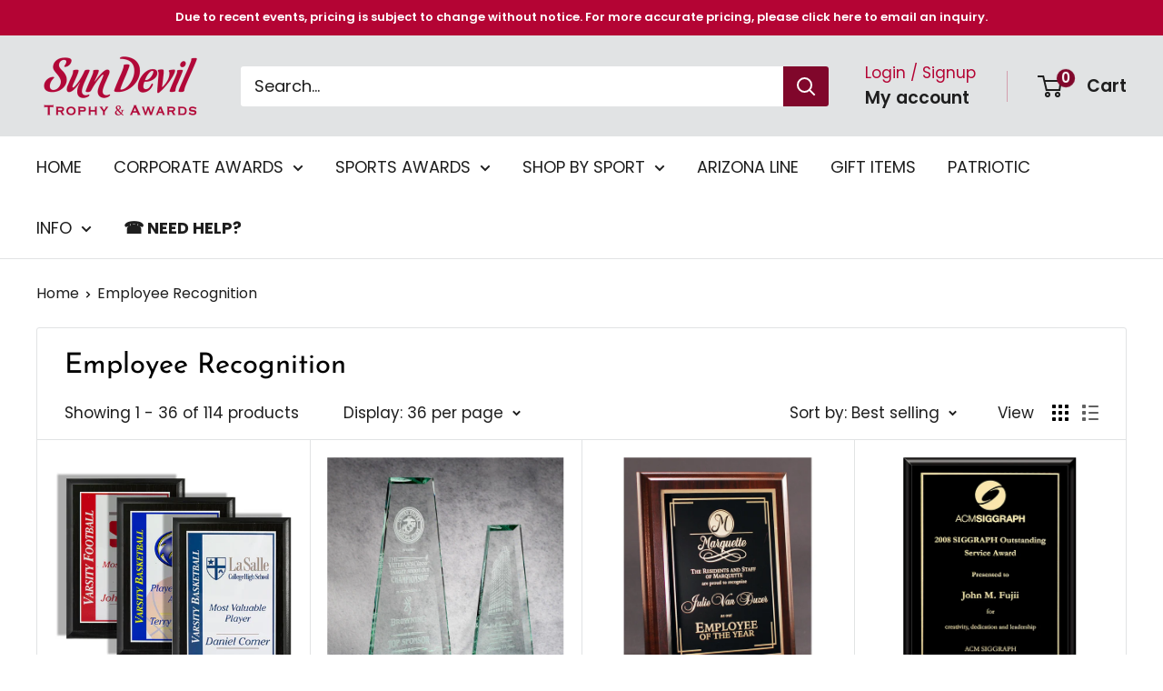

--- FILE ---
content_type: text/html; charset=utf-8
request_url: https://www.sundeviltrophy.com/collections/employee-recognition
body_size: 37322
content:
<!doctype html>

<html class="no-js" lang="en">
  <head>
    <meta charset="utf-8">
    <meta name="viewport" content="width=device-width, initial-scale=1.0, height=device-height, minimum-scale=1.0, maximum-scale=1.0">
    <meta name="theme-color" content="#b40434">

    <title>Employee Recognition</title><link rel="canonical" href="https://www.sundeviltrophy.com/collections/employee-recognition"><link rel="shortcut icon" href="//www.sundeviltrophy.com/cdn/shop/files/favicon_96x96.jpg?v=1702574042" type="image/png"><link rel="preload" as="style" href="//www.sundeviltrophy.com/cdn/shop/t/10/assets/theme.css?v=64896656854714595661761685030">
    <link rel="preload" as="script" href="//www.sundeviltrophy.com/cdn/shop/t/10/assets/theme.js?v=100952596617660054121761685030">
    <link rel="preconnect" href="https://cdn.shopify.com">
    <link rel="preconnect" href="https://fonts.shopifycdn.com">
    <link rel="dns-prefetch" href="https://productreviews.shopifycdn.com">
    <link rel="dns-prefetch" href="https://ajax.googleapis.com">
    <link rel="dns-prefetch" href="https://maps.googleapis.com">
    <link rel="dns-prefetch" href="https://maps.gstatic.com">

    <meta property="og:type" content="website">
  <meta property="og:title" content="Employee Recognition">
  <meta property="og:image" content="http://www.sundeviltrophy.com/cdn/shop/products/ProductDetailImageGenerator_5ceab793-7bd7-47fb-9dcf-974e19edb54c.png?v=1702575634">
  <meta property="og:image:secure_url" content="https://www.sundeviltrophy.com/cdn/shop/products/ProductDetailImageGenerator_5ceab793-7bd7-47fb-9dcf-974e19edb54c.png?v=1702575634">
  <meta property="og:image:width" content="579">
  <meta property="og:image:height" content="579"><meta property="og:url" content="https://www.sundeviltrophy.com/collections/employee-recognition">
<meta property="og:site_name" content="Sun Devil Trophy &amp; Awards"><meta name="twitter:card" content="summary"><meta name="twitter:title" content="Employee Recognition">
  <meta name="twitter:description" content="">
  <meta name="twitter:image" content="https://www.sundeviltrophy.com/cdn/shop/products/ProductDetailImageGenerator_5ceab793-7bd7-47fb-9dcf-974e19edb54c_600x600_crop_center.png?v=1702575634">
    <link rel="preload" href="//www.sundeviltrophy.com/cdn/fonts/josefin_sans/josefinsans_n4.70f7efd699799949e6d9f99bc20843a2c86a2e0f.woff2" as="font" type="font/woff2" crossorigin><link rel="preload" href="//www.sundeviltrophy.com/cdn/fonts/poppins/poppins_n4.0ba78fa5af9b0e1a374041b3ceaadf0a43b41362.woff2" as="font" type="font/woff2" crossorigin><style>
  @font-face {
  font-family: "Josefin Sans";
  font-weight: 400;
  font-style: normal;
  font-display: swap;
  src: url("//www.sundeviltrophy.com/cdn/fonts/josefin_sans/josefinsans_n4.70f7efd699799949e6d9f99bc20843a2c86a2e0f.woff2") format("woff2"),
       url("//www.sundeviltrophy.com/cdn/fonts/josefin_sans/josefinsans_n4.35d308a1bdf56e5556bc2ac79702c721e4e2e983.woff") format("woff");
}

  @font-face {
  font-family: Poppins;
  font-weight: 400;
  font-style: normal;
  font-display: swap;
  src: url("//www.sundeviltrophy.com/cdn/fonts/poppins/poppins_n4.0ba78fa5af9b0e1a374041b3ceaadf0a43b41362.woff2") format("woff2"),
       url("//www.sundeviltrophy.com/cdn/fonts/poppins/poppins_n4.214741a72ff2596839fc9760ee7a770386cf16ca.woff") format("woff");
}

@font-face {
  font-family: Poppins;
  font-weight: 600;
  font-style: normal;
  font-display: swap;
  src: url("//www.sundeviltrophy.com/cdn/fonts/poppins/poppins_n6.aa29d4918bc243723d56b59572e18228ed0786f6.woff2") format("woff2"),
       url("//www.sundeviltrophy.com/cdn/fonts/poppins/poppins_n6.5f815d845fe073750885d5b7e619ee00e8111208.woff") format("woff");
}

@font-face {
  font-family: "Josefin Sans";
  font-weight: 400;
  font-style: italic;
  font-display: swap;
  src: url("//www.sundeviltrophy.com/cdn/fonts/josefin_sans/josefinsans_i4.a2ba85bff59cf18a6ad90c24fe1808ddb8ce1343.woff2") format("woff2"),
       url("//www.sundeviltrophy.com/cdn/fonts/josefin_sans/josefinsans_i4.2dba61e1d135ab449e8e134ba633cf0d31863cc4.woff") format("woff");
}


  @font-face {
  font-family: Poppins;
  font-weight: 700;
  font-style: normal;
  font-display: swap;
  src: url("//www.sundeviltrophy.com/cdn/fonts/poppins/poppins_n7.56758dcf284489feb014a026f3727f2f20a54626.woff2") format("woff2"),
       url("//www.sundeviltrophy.com/cdn/fonts/poppins/poppins_n7.f34f55d9b3d3205d2cd6f64955ff4b36f0cfd8da.woff") format("woff");
}

  @font-face {
  font-family: Poppins;
  font-weight: 400;
  font-style: italic;
  font-display: swap;
  src: url("//www.sundeviltrophy.com/cdn/fonts/poppins/poppins_i4.846ad1e22474f856bd6b81ba4585a60799a9f5d2.woff2") format("woff2"),
       url("//www.sundeviltrophy.com/cdn/fonts/poppins/poppins_i4.56b43284e8b52fc64c1fd271f289a39e8477e9ec.woff") format("woff");
}

  @font-face {
  font-family: Poppins;
  font-weight: 700;
  font-style: italic;
  font-display: swap;
  src: url("//www.sundeviltrophy.com/cdn/fonts/poppins/poppins_i7.42fd71da11e9d101e1e6c7932199f925f9eea42d.woff2") format("woff2"),
       url("//www.sundeviltrophy.com/cdn/fonts/poppins/poppins_i7.ec8499dbd7616004e21155106d13837fff4cf556.woff") format("woff");
}


  :root {
    --default-text-font-size : 15px;
    --base-text-font-size    : 18px;
    --heading-font-family    : "Josefin Sans", sans-serif;
    --heading-font-weight    : 400;
    --heading-font-style     : normal;
    --text-font-family       : Poppins, sans-serif;
    --text-font-weight       : 400;
    --text-font-style        : normal;
    --text-font-bolder-weight: 600;
    --text-link-decoration   : normal;

    --text-color               : #1e1e1e;
    --text-color-rgb           : 30, 30, 30;
    --heading-color            : #000000;
    --border-color             : #e1e3e4;
    --border-color-rgb         : 225, 227, 228;
    --form-border-color        : #d4d6d8;
    --accent-color             : #b40434;
    --accent-color-rgb         : 180, 4, 52;
    --link-color               : #b40434;
    --link-color-hover         : #69021e;
    --background               : #ffffff;
    --secondary-background     : #ffffff;
    --secondary-background-rgb : 255, 255, 255;
    --accent-background        : rgba(180, 4, 52, 0.08);

    --input-background: #ffffff;

    --error-color       : #ff0000;
    --error-background  : rgba(255, 0, 0, 0.07);
    --success-color     : #00aa00;
    --success-background: rgba(0, 170, 0, 0.11);

    --primary-button-background      : #80072b;
    --primary-button-background-rgb  : 128, 7, 43;
    --primary-button-text-color      : #ffffff;
    --secondary-button-background    : #000000;
    --secondary-button-background-rgb: 0, 0, 0;
    --secondary-button-text-color    : #ffffff;

    --header-background      : #e1e3e4;
    --header-text-color      : #1e1e1e;
    --header-light-text-color: #b40434;
    --header-border-color    : rgba(180, 4, 52, 0.3);
    --header-accent-color    : #80072b;

    --footer-background-color:    #000000;
    --footer-heading-text-color:  #ffffff;
    --footer-body-text-color:     #d8d8d8;
    --footer-body-text-color-rgb: 216, 216, 216;
    --footer-accent-color:        #80072b;
    --footer-accent-color-rgb:    128, 7, 43;
    --footer-border:              none;
    
    --flickity-arrow-color: #abb1b4;--product-on-sale-accent           : #b40434;
    --product-on-sale-accent-rgb       : 180, 4, 52;
    --product-on-sale-color            : #ffffff;
    --product-in-stock-color           : #008a00;
    --product-low-stock-color          : #ee0000;
    --product-sold-out-color           : #8a9297;
    --product-custom-label-1-background: #008a00;
    --product-custom-label-1-color     : #ffffff;
    --product-custom-label-2-background: #00a500;
    --product-custom-label-2-color     : #ffffff;
    --product-review-star-color        : #ffbd00;

    --mobile-container-gutter : 20px;
    --desktop-container-gutter: 40px;

    /* Shopify related variables */
    --payment-terms-background-color: #ffffff;
  }
</style>

<script>
  // IE11 does not have support for CSS variables, so we have to polyfill them
  if (!(((window || {}).CSS || {}).supports && window.CSS.supports('(--a: 0)'))) {
    const script = document.createElement('script');
    script.type = 'text/javascript';
    script.src = 'https://cdn.jsdelivr.net/npm/css-vars-ponyfill@2';
    script.onload = function() {
      cssVars({});
    };

    document.getElementsByTagName('head')[0].appendChild(script);
  }
</script>


    <script>window.performance && window.performance.mark && window.performance.mark('shopify.content_for_header.start');</script><meta id="shopify-digital-wallet" name="shopify-digital-wallet" content="/59073396796/digital_wallets/dialog">
<meta name="shopify-checkout-api-token" content="8c20b96e380233c425d1850dd713b0a1">
<link rel="alternate" type="application/atom+xml" title="Feed" href="/collections/employee-recognition.atom" />
<link rel="next" href="/collections/employee-recognition?page=2">
<link rel="alternate" type="application/json+oembed" href="https://www.sundeviltrophy.com/collections/employee-recognition.oembed">
<script async="async" src="/checkouts/internal/preloads.js?locale=en-US"></script>
<link rel="preconnect" href="https://shop.app" crossorigin="anonymous">
<script async="async" src="https://shop.app/checkouts/internal/preloads.js?locale=en-US&shop_id=59073396796" crossorigin="anonymous"></script>
<script id="apple-pay-shop-capabilities" type="application/json">{"shopId":59073396796,"countryCode":"US","currencyCode":"USD","merchantCapabilities":["supports3DS"],"merchantId":"gid:\/\/shopify\/Shop\/59073396796","merchantName":"Sun Devil Trophy \u0026 Awards","requiredBillingContactFields":["postalAddress","email","phone"],"requiredShippingContactFields":["postalAddress","email","phone"],"shippingType":"shipping","supportedNetworks":["visa","masterCard","amex","discover","elo","jcb"],"total":{"type":"pending","label":"Sun Devil Trophy \u0026 Awards","amount":"1.00"},"shopifyPaymentsEnabled":true,"supportsSubscriptions":true}</script>
<script id="shopify-features" type="application/json">{"accessToken":"8c20b96e380233c425d1850dd713b0a1","betas":["rich-media-storefront-analytics"],"domain":"www.sundeviltrophy.com","predictiveSearch":true,"shopId":59073396796,"locale":"en"}</script>
<script>var Shopify = Shopify || {};
Shopify.shop = "af977d-3.myshopify.com";
Shopify.locale = "en";
Shopify.currency = {"active":"USD","rate":"1.0"};
Shopify.country = "US";
Shopify.theme = {"name":"SunDevil-MAIN-UPDATED-OCT25","id":143585443900,"schema_name":"Warehouse","schema_version":"6.7.0","theme_store_id":871,"role":"main"};
Shopify.theme.handle = "null";
Shopify.theme.style = {"id":null,"handle":null};
Shopify.cdnHost = "www.sundeviltrophy.com/cdn";
Shopify.routes = Shopify.routes || {};
Shopify.routes.root = "/";</script>
<script type="module">!function(o){(o.Shopify=o.Shopify||{}).modules=!0}(window);</script>
<script>!function(o){function n(){var o=[];function n(){o.push(Array.prototype.slice.apply(arguments))}return n.q=o,n}var t=o.Shopify=o.Shopify||{};t.loadFeatures=n(),t.autoloadFeatures=n()}(window);</script>
<script>
  window.ShopifyPay = window.ShopifyPay || {};
  window.ShopifyPay.apiHost = "shop.app\/pay";
  window.ShopifyPay.redirectState = null;
</script>
<script id="shop-js-analytics" type="application/json">{"pageType":"collection"}</script>
<script defer="defer" async type="module" src="//www.sundeviltrophy.com/cdn/shopifycloud/shop-js/modules/v2/client.init-shop-cart-sync_BT-GjEfc.en.esm.js"></script>
<script defer="defer" async type="module" src="//www.sundeviltrophy.com/cdn/shopifycloud/shop-js/modules/v2/chunk.common_D58fp_Oc.esm.js"></script>
<script defer="defer" async type="module" src="//www.sundeviltrophy.com/cdn/shopifycloud/shop-js/modules/v2/chunk.modal_xMitdFEc.esm.js"></script>
<script type="module">
  await import("//www.sundeviltrophy.com/cdn/shopifycloud/shop-js/modules/v2/client.init-shop-cart-sync_BT-GjEfc.en.esm.js");
await import("//www.sundeviltrophy.com/cdn/shopifycloud/shop-js/modules/v2/chunk.common_D58fp_Oc.esm.js");
await import("//www.sundeviltrophy.com/cdn/shopifycloud/shop-js/modules/v2/chunk.modal_xMitdFEc.esm.js");

  window.Shopify.SignInWithShop?.initShopCartSync?.({"fedCMEnabled":true,"windoidEnabled":true});

</script>
<script>
  window.Shopify = window.Shopify || {};
  if (!window.Shopify.featureAssets) window.Shopify.featureAssets = {};
  window.Shopify.featureAssets['shop-js'] = {"shop-cart-sync":["modules/v2/client.shop-cart-sync_DZOKe7Ll.en.esm.js","modules/v2/chunk.common_D58fp_Oc.esm.js","modules/v2/chunk.modal_xMitdFEc.esm.js"],"init-fed-cm":["modules/v2/client.init-fed-cm_B6oLuCjv.en.esm.js","modules/v2/chunk.common_D58fp_Oc.esm.js","modules/v2/chunk.modal_xMitdFEc.esm.js"],"shop-cash-offers":["modules/v2/client.shop-cash-offers_D2sdYoxE.en.esm.js","modules/v2/chunk.common_D58fp_Oc.esm.js","modules/v2/chunk.modal_xMitdFEc.esm.js"],"shop-login-button":["modules/v2/client.shop-login-button_QeVjl5Y3.en.esm.js","modules/v2/chunk.common_D58fp_Oc.esm.js","modules/v2/chunk.modal_xMitdFEc.esm.js"],"pay-button":["modules/v2/client.pay-button_DXTOsIq6.en.esm.js","modules/v2/chunk.common_D58fp_Oc.esm.js","modules/v2/chunk.modal_xMitdFEc.esm.js"],"shop-button":["modules/v2/client.shop-button_DQZHx9pm.en.esm.js","modules/v2/chunk.common_D58fp_Oc.esm.js","modules/v2/chunk.modal_xMitdFEc.esm.js"],"avatar":["modules/v2/client.avatar_BTnouDA3.en.esm.js"],"init-windoid":["modules/v2/client.init-windoid_CR1B-cfM.en.esm.js","modules/v2/chunk.common_D58fp_Oc.esm.js","modules/v2/chunk.modal_xMitdFEc.esm.js"],"init-shop-for-new-customer-accounts":["modules/v2/client.init-shop-for-new-customer-accounts_C_vY_xzh.en.esm.js","modules/v2/client.shop-login-button_QeVjl5Y3.en.esm.js","modules/v2/chunk.common_D58fp_Oc.esm.js","modules/v2/chunk.modal_xMitdFEc.esm.js"],"init-shop-email-lookup-coordinator":["modules/v2/client.init-shop-email-lookup-coordinator_BI7n9ZSv.en.esm.js","modules/v2/chunk.common_D58fp_Oc.esm.js","modules/v2/chunk.modal_xMitdFEc.esm.js"],"init-shop-cart-sync":["modules/v2/client.init-shop-cart-sync_BT-GjEfc.en.esm.js","modules/v2/chunk.common_D58fp_Oc.esm.js","modules/v2/chunk.modal_xMitdFEc.esm.js"],"shop-toast-manager":["modules/v2/client.shop-toast-manager_DiYdP3xc.en.esm.js","modules/v2/chunk.common_D58fp_Oc.esm.js","modules/v2/chunk.modal_xMitdFEc.esm.js"],"init-customer-accounts":["modules/v2/client.init-customer-accounts_D9ZNqS-Q.en.esm.js","modules/v2/client.shop-login-button_QeVjl5Y3.en.esm.js","modules/v2/chunk.common_D58fp_Oc.esm.js","modules/v2/chunk.modal_xMitdFEc.esm.js"],"init-customer-accounts-sign-up":["modules/v2/client.init-customer-accounts-sign-up_iGw4briv.en.esm.js","modules/v2/client.shop-login-button_QeVjl5Y3.en.esm.js","modules/v2/chunk.common_D58fp_Oc.esm.js","modules/v2/chunk.modal_xMitdFEc.esm.js"],"shop-follow-button":["modules/v2/client.shop-follow-button_CqMgW2wH.en.esm.js","modules/v2/chunk.common_D58fp_Oc.esm.js","modules/v2/chunk.modal_xMitdFEc.esm.js"],"checkout-modal":["modules/v2/client.checkout-modal_xHeaAweL.en.esm.js","modules/v2/chunk.common_D58fp_Oc.esm.js","modules/v2/chunk.modal_xMitdFEc.esm.js"],"shop-login":["modules/v2/client.shop-login_D91U-Q7h.en.esm.js","modules/v2/chunk.common_D58fp_Oc.esm.js","modules/v2/chunk.modal_xMitdFEc.esm.js"],"lead-capture":["modules/v2/client.lead-capture_BJmE1dJe.en.esm.js","modules/v2/chunk.common_D58fp_Oc.esm.js","modules/v2/chunk.modal_xMitdFEc.esm.js"],"payment-terms":["modules/v2/client.payment-terms_Ci9AEqFq.en.esm.js","modules/v2/chunk.common_D58fp_Oc.esm.js","modules/v2/chunk.modal_xMitdFEc.esm.js"]};
</script>
<script id="__st">var __st={"a":59073396796,"offset":-25200,"reqid":"14b78682-bada-4bfb-a8b7-364b883412a3-1769212330","pageurl":"www.sundeviltrophy.com\/collections\/employee-recognition","u":"05f91e017abb","p":"collection","rtyp":"collection","rid":277015232572};</script>
<script>window.ShopifyPaypalV4VisibilityTracking = true;</script>
<script id="captcha-bootstrap">!function(){'use strict';const t='contact',e='account',n='new_comment',o=[[t,t],['blogs',n],['comments',n],[t,'customer']],c=[[e,'customer_login'],[e,'guest_login'],[e,'recover_customer_password'],[e,'create_customer']],r=t=>t.map((([t,e])=>`form[action*='/${t}']:not([data-nocaptcha='true']) input[name='form_type'][value='${e}']`)).join(','),a=t=>()=>t?[...document.querySelectorAll(t)].map((t=>t.form)):[];function s(){const t=[...o],e=r(t);return a(e)}const i='password',u='form_key',d=['recaptcha-v3-token','g-recaptcha-response','h-captcha-response',i],f=()=>{try{return window.sessionStorage}catch{return}},m='__shopify_v',_=t=>t.elements[u];function p(t,e,n=!1){try{const o=window.sessionStorage,c=JSON.parse(o.getItem(e)),{data:r}=function(t){const{data:e,action:n}=t;return t[m]||n?{data:e,action:n}:{data:t,action:n}}(c);for(const[e,n]of Object.entries(r))t.elements[e]&&(t.elements[e].value=n);n&&o.removeItem(e)}catch(o){console.error('form repopulation failed',{error:o})}}const l='form_type',E='cptcha';function T(t){t.dataset[E]=!0}const w=window,h=w.document,L='Shopify',v='ce_forms',y='captcha';let A=!1;((t,e)=>{const n=(g='f06e6c50-85a8-45c8-87d0-21a2b65856fe',I='https://cdn.shopify.com/shopifycloud/storefront-forms-hcaptcha/ce_storefront_forms_captcha_hcaptcha.v1.5.2.iife.js',D={infoText:'Protected by hCaptcha',privacyText:'Privacy',termsText:'Terms'},(t,e,n)=>{const o=w[L][v],c=o.bindForm;if(c)return c(t,g,e,D).then(n);var r;o.q.push([[t,g,e,D],n]),r=I,A||(h.body.append(Object.assign(h.createElement('script'),{id:'captcha-provider',async:!0,src:r})),A=!0)});var g,I,D;w[L]=w[L]||{},w[L][v]=w[L][v]||{},w[L][v].q=[],w[L][y]=w[L][y]||{},w[L][y].protect=function(t,e){n(t,void 0,e),T(t)},Object.freeze(w[L][y]),function(t,e,n,w,h,L){const[v,y,A,g]=function(t,e,n){const i=e?o:[],u=t?c:[],d=[...i,...u],f=r(d),m=r(i),_=r(d.filter((([t,e])=>n.includes(e))));return[a(f),a(m),a(_),s()]}(w,h,L),I=t=>{const e=t.target;return e instanceof HTMLFormElement?e:e&&e.form},D=t=>v().includes(t);t.addEventListener('submit',(t=>{const e=I(t);if(!e)return;const n=D(e)&&!e.dataset.hcaptchaBound&&!e.dataset.recaptchaBound,o=_(e),c=g().includes(e)&&(!o||!o.value);(n||c)&&t.preventDefault(),c&&!n&&(function(t){try{if(!f())return;!function(t){const e=f();if(!e)return;const n=_(t);if(!n)return;const o=n.value;o&&e.removeItem(o)}(t);const e=Array.from(Array(32),(()=>Math.random().toString(36)[2])).join('');!function(t,e){_(t)||t.append(Object.assign(document.createElement('input'),{type:'hidden',name:u})),t.elements[u].value=e}(t,e),function(t,e){const n=f();if(!n)return;const o=[...t.querySelectorAll(`input[type='${i}']`)].map((({name:t})=>t)),c=[...d,...o],r={};for(const[a,s]of new FormData(t).entries())c.includes(a)||(r[a]=s);n.setItem(e,JSON.stringify({[m]:1,action:t.action,data:r}))}(t,e)}catch(e){console.error('failed to persist form',e)}}(e),e.submit())}));const S=(t,e)=>{t&&!t.dataset[E]&&(n(t,e.some((e=>e===t))),T(t))};for(const o of['focusin','change'])t.addEventListener(o,(t=>{const e=I(t);D(e)&&S(e,y())}));const B=e.get('form_key'),M=e.get(l),P=B&&M;t.addEventListener('DOMContentLoaded',(()=>{const t=y();if(P)for(const e of t)e.elements[l].value===M&&p(e,B);[...new Set([...A(),...v().filter((t=>'true'===t.dataset.shopifyCaptcha))])].forEach((e=>S(e,t)))}))}(h,new URLSearchParams(w.location.search),n,t,e,['guest_login'])})(!0,!0)}();</script>
<script integrity="sha256-4kQ18oKyAcykRKYeNunJcIwy7WH5gtpwJnB7kiuLZ1E=" data-source-attribution="shopify.loadfeatures" defer="defer" src="//www.sundeviltrophy.com/cdn/shopifycloud/storefront/assets/storefront/load_feature-a0a9edcb.js" crossorigin="anonymous"></script>
<script crossorigin="anonymous" defer="defer" src="//www.sundeviltrophy.com/cdn/shopifycloud/storefront/assets/shopify_pay/storefront-65b4c6d7.js?v=20250812"></script>
<script data-source-attribution="shopify.dynamic_checkout.dynamic.init">var Shopify=Shopify||{};Shopify.PaymentButton=Shopify.PaymentButton||{isStorefrontPortableWallets:!0,init:function(){window.Shopify.PaymentButton.init=function(){};var t=document.createElement("script");t.src="https://www.sundeviltrophy.com/cdn/shopifycloud/portable-wallets/latest/portable-wallets.en.js",t.type="module",document.head.appendChild(t)}};
</script>
<script data-source-attribution="shopify.dynamic_checkout.buyer_consent">
  function portableWalletsHideBuyerConsent(e){var t=document.getElementById("shopify-buyer-consent"),n=document.getElementById("shopify-subscription-policy-button");t&&n&&(t.classList.add("hidden"),t.setAttribute("aria-hidden","true"),n.removeEventListener("click",e))}function portableWalletsShowBuyerConsent(e){var t=document.getElementById("shopify-buyer-consent"),n=document.getElementById("shopify-subscription-policy-button");t&&n&&(t.classList.remove("hidden"),t.removeAttribute("aria-hidden"),n.addEventListener("click",e))}window.Shopify?.PaymentButton&&(window.Shopify.PaymentButton.hideBuyerConsent=portableWalletsHideBuyerConsent,window.Shopify.PaymentButton.showBuyerConsent=portableWalletsShowBuyerConsent);
</script>
<script data-source-attribution="shopify.dynamic_checkout.cart.bootstrap">document.addEventListener("DOMContentLoaded",(function(){function t(){return document.querySelector("shopify-accelerated-checkout-cart, shopify-accelerated-checkout")}if(t())Shopify.PaymentButton.init();else{new MutationObserver((function(e,n){t()&&(Shopify.PaymentButton.init(),n.disconnect())})).observe(document.body,{childList:!0,subtree:!0})}}));
</script>
<link id="shopify-accelerated-checkout-styles" rel="stylesheet" media="screen" href="https://www.sundeviltrophy.com/cdn/shopifycloud/portable-wallets/latest/accelerated-checkout-backwards-compat.css" crossorigin="anonymous">
<style id="shopify-accelerated-checkout-cart">
        #shopify-buyer-consent {
  margin-top: 1em;
  display: inline-block;
  width: 100%;
}

#shopify-buyer-consent.hidden {
  display: none;
}

#shopify-subscription-policy-button {
  background: none;
  border: none;
  padding: 0;
  text-decoration: underline;
  font-size: inherit;
  cursor: pointer;
}

#shopify-subscription-policy-button::before {
  box-shadow: none;
}

      </style>

<script>window.performance && window.performance.mark && window.performance.mark('shopify.content_for_header.end');</script>

    <link rel="stylesheet" href="//www.sundeviltrophy.com/cdn/shop/t/10/assets/theme.css?v=64896656854714595661761685030">

    <script type="application/ld+json">
  {
    "@context": "https://schema.org",
    "@type": "BreadcrumbList",
    "itemListElement": [{
        "@type": "ListItem",
        "position": 1,
        "name": "Home",
        "item": "https://www.sundeviltrophy.com"
      },{
            "@type": "ListItem",
            "position": 2,
            "name": "Employee Recognition",
            "item": "https://www.sundeviltrophy.com/collections/employee-recognition"
          }]
  }
</script>

    <script>
      // This allows to expose several variables to the global scope, to be used in scripts
      window.theme = {
        pageType: "collection",
        cartCount: 0,
        moneyFormat: "${{amount}}",
        moneyWithCurrencyFormat: "${{amount}} USD",
        currencyCodeEnabled: false,
        showDiscount: false,
        discountMode: "saving",
        cartType: "page"
      };

      window.routes = {
        rootUrl: "\/",
        rootUrlWithoutSlash: '',
        cartUrl: "\/cart",
        cartAddUrl: "\/cart\/add",
        cartChangeUrl: "\/cart\/change",
        searchUrl: "\/search",
        productRecommendationsUrl: "\/recommendations\/products"
      };

      window.languages = {
        productRegularPrice: "Regular price",
        productSalePrice: "Sale price",
        collectionOnSaleLabel: "Save {{savings}}",
        productFormUnavailable: "Unavailable",
        productFormAddToCart: "Add to cart",
        productFormPreOrder: "Pre-order",
        productFormSoldOut: "Sold out",
        productAdded: "Product has been added to your cart",
        productAddedShort: "Added!",
        shippingEstimatorNoResults: "No shipping could be found for your address.",
        shippingEstimatorOneResult: "There is one shipping rate for your address:",
        shippingEstimatorMultipleResults: "There are {{count}} shipping rates for your address:",
        shippingEstimatorErrors: "There are some errors:"
      };

      document.documentElement.className = document.documentElement.className.replace('no-js', 'js');
    </script><script src="//www.sundeviltrophy.com/cdn/shop/t/10/assets/theme.js?v=100952596617660054121761685030" defer></script>
    <script src="//www.sundeviltrophy.com/cdn/shop/t/10/assets/custom.js?v=102476495355921946141761685030" defer></script><script>
        (function () {
          window.onpageshow = function() {
            // We force re-freshing the cart content onpageshow, as most browsers will serve a cache copy when hitting the
            // back button, which cause staled data
            document.documentElement.dispatchEvent(new CustomEvent('cart:refresh', {
              bubbles: true,
              detail: {scrollToTop: false}
            }));
          };
        })();
      </script><!-- BEGIN app block: shopify://apps/shopacado-discounts/blocks/enable/5950831a-4e4e-40a4-82b0-674110b50a14 -->

<script>
    if (!window.shopacado) window.shopacado = {};
    
    window.shopacado.waitForDomLoad = function (callback) {
        if (document.readyState === "complete" || (document.readyState !== "loading" && !document.documentElement.doScroll)) {
            callback();
        } else {
            document.addEventListener("DOMContentLoaded", callback);
        }
    };

    window.shopacado.debug = false;
    window.shopacado.themeSettings = {"product_page_price_selector":"div.product-form__info-content \u003e div.price-list \u003e span.price","product_page_lowest_price_message":"As low as {{price}}","product_page_lowest_price_initial_update_delay":0,"variant_change_detection":{"event":"variant:changed","method":"win_event_listener"},"cart_update_detection":{"event":"cart:rerendered","method":"win_event_listener"},"product_title_selector":"a.mini-cart__product-title","regular_product_title_selector":"a.line-item__title","intercept_ajax":true,"intercept_xmlhttprequest":false,"intercept_cartchangeurl":false};
    window.shopacado.app_root_url = '/apps/appikon_discounted_pricing';

    
        console.log("Shopacado: Single Discount Mode");

        
        window.shopacado.interceptAjax = true;
        

        
        window.shopacado.interceptXMLHttpRequest = false;
        

        
        window.shopacado.interceptCartChangeUrl = false;
        

        window.shopacado.payload = {
            customer: {}
        };
    
        
    
        
    
        
        
        

        
    
        
            window.shopacado.payload.cart = {"note":null,"attributes":{},"original_total_price":0,"total_price":0,"total_discount":0,"total_weight":0.0,"item_count":0,"items":[],"requires_shipping":false,"currency":"USD","items_subtotal_price":0,"cart_level_discount_applications":[],"checkout_charge_amount":0};
            ["requires_shipping", "total_discount", "item_count", "total_weight"].map(function(a) {
                delete window.shopacado.payload.cart[a]
            })
            window.shopacado.payload.cart.items = [];
            window.shopacado.payload.cart_product_ids = [];
            window.shopacado.payload.cart_collection_ids = [];
            
            window.shopacado.payload.adp_page = "cart";
        
    

    window.shopacadoLegacy = {"money_format":"${{amount}}","adp_discount_tiers_default_html":"\u003cdiv class=\"adp-discount-tiers\"\u003e\n    \u003ch4\u003e{{{product_message}}}\u003c\/h4\u003e\n    \u003ctable class=\"adp-discount-table\"\u003e\n        \u003cthead\u003e\n        \u003ctr\u003e\n            \u003cth\u003eMinimum Qty\u003c\/th\u003e\n            \u003cth\u003eDiscount\u003c\/th\u003e\n        \u003c\/tr\u003e\n        \u003c\/thead\u003e\n        \u003ctbody\u003e\n        {{#vol_rows}}\n        \u003ctr\u003e\n            \u003ctd\u003e{{{quantity}}} +\u003c\/td\u003e\n            \u003ctd\u003e{{{price.title}}}\u003c\/td\u003e\n        \u003c\/tr\u003e\n        {{\/vol_rows}}\n        \u003c\/tbody\u003e\n    \u003c\/table\u003e\n\u003c\/div\u003e\n","adp_discount_tiers_detailed_html":"\u003cdiv class=\"adp-discount-tiers\"\u003e\u003ch4\u003e{{{product_message}}}\u003c\/h4\u003e\n    \u003ctable class=\"adp-discount-table\"\u003e\n        \u003cthead\u003e\n        \u003ctr\u003e\n            \u003cth\u003eQty\u003c\/th\u003e\n            \u003cth\u003eDiscount\u003c\/th\u003e\n        \u003c\/tr\u003e\n        \u003c\/thead\u003e\n        \u003ctbody\u003e {{#vol_rows}}\n        \u003ctr\u003e\n            \u003ctd\u003eBuy {{{quantity}}}\u003c\/td\u003e\n            \u003ctd\u003e{{{price.title}}} each\u003c\/td\u003e\n        \u003c\/tr\u003e\n        {{\/vol_rows}}\n        \u003c\/tbody\u003e\n    \u003c\/table\u003e\n\u003c\/div\u003e\n","adp_discount_tiers_grid_html":"\u003cdiv class=\"adp-discount-tiers\"\u003e\u003ch4\u003e{{{product_message}}}\u003c\/h4\u003e\n    \u003ctable class=\"adp-discount-table\"\u003e\n        \u003cthead\u003e\n        \u003ctr\u003e\n            \u003cth\u003eMinimum Qty\u003c\/th\u003e\n            \u003cth\u003eMaximum Qty\u003c\/th\u003e\n            \u003cth\u003eDiscount\u003c\/th\u003e\n        \u003c\/tr\u003e\n        \u003c\/thead\u003e\n        \u003ctbody\u003e {{#vol_rows}}\n        \u003ctr\u003e\n            \u003ctd\u003e{{{quantity}}}\u003c\/td\u003e\n            \u003ctd\u003e{{{next_range_qty}}}\u003c\/td\u003e\n            \u003ctd\u003e{{{price.title}}}\u003c\/td\u003e\n        \u003c\/tr\u003e\n        {{\/vol_rows}}\n        \u003c\/tbody\u003e\n    \u003c\/table\u003e\n\u003c\/div\u003e\n","adp_discount_tiers_grid_alt_html":"\u003cdiv class=\"adp-discount-tiers\"\u003e\u003ch4\u003e{{{product_message}}}\u003c\/h4\u003e\n    \u003ctable class=\"adp-discount-table\"\u003e\n        \u003cthead\u003e\n        \u003ctr\u003e\n            \u003cth\u003eQty\u003c\/th\u003e\n            \u003cth\u003eDiscount\u003c\/th\u003e\n        \u003c\/tr\u003e\n        \u003c\/thead\u003e\n        \u003ctbody\u003e {{#vol_rows}}\n        \u003ctr\u003e\n            \u003ctd\u003e{{{quantity}}} - {{{next_range_qty}}}\u003c\/td\u003e\n            \u003ctd\u003e{{{price.title}}}\u003c\/td\u003e\n        \u003c\/tr\u003e\n        {{\/vol_rows}}\n        \u003c\/tbody\u003e\n    \u003c\/table\u003e\n\u003c\/div\u003e\n","adp_buy_x_discount_tiers_html":"\u003cdiv class=\"adp-discount-tiers\"\u003e\u003ch4\u003e{{{product_message}}}\u003c\/h4\u003e\n    \u003ctable class=\"adp-discount-table\"\u003e\n        \u003cthead\u003e\n        \u003ctr\u003e\n            \u003cth\u003eQty\u003c\/th\u003e\n            \u003cth\u003eDiscount\u003c\/th\u003e\n        \u003c\/tr\u003e\n        \u003c\/thead\u003e\n        \u003ctbody\u003e {{#vol_rows}}\n        \u003ctr\u003e\n            \u003ctd\u003eBuy {{{quantity}}}\u003c\/td\u003e\n            \u003ctd\u003e{{{price.title}}}\u003c\/td\u003e\n        \u003c\/tr\u003e\n        {{\/vol_rows}}\n        \u003c\/tbody\u003e\n    \u003c\/table\u003e\n\u003c\/div\u003e\n","adp_discount_table_design_css":".adp-discount-tiers h4 {\n    text-align: inherit;\n    color: inherit;\n    font-size: inherit;\n    background-color: inherit;\n}\n\ntable.adp-discount-table th {\n    background-color: inherit;\n    border-color: #000000;\n    color: inherit;\n    border-width: 1px;\n    font-size: inherit;\n    padding: inherit;\n    text-align: center;\n    border-style: solid;\n}\n\ntable.adp-discount-table td {\n    background-color: inherit;\n    border-color: #000000;\n    color: inherit;\n    border-width: 1px;\n    font-size: inherit;\n    padding: inherit;\n    text-align: center;\n    border-style: solid;\n}\n\ntable.adp-discount-table {\n    min-width: inherit;\n    max-width: inherit;\n    border-color: #000000;\n    border-width: 1px;\n    font-family: inherit;\n    border-collapse: collapse;\n    margin: auto;\n    width: 100%;\n}\n\ntable.adp-discount-table td:last-child {\n    color: #80072b;\n    background-color: inherit;\n    font-family: inherit;\n    font-size: inherit;\n}\n","notification_bar_design_css":"div#appikon-notification-bar {\n    font-size: 110%;\n    background-color: #A1C65B;\n    padding: 12px;\n    color: #FFFFFF;\n    font-family: inherit;\n    z-index: 9999999999999;\n    display: none;\n    left: 0px;\n    width: 100%;\n    margin: 0px;\n    margin-bottom: 20px;\n    text-align: center;\n    text-transform: none;\n}\n\n.appikon-cart-item-success-notes, .appikon-cart-item-upsell-notes {\n    display: block;\n    font-weight: bold;\n    color: #0078BD;\n    font-size: 100%;\n}\n\n#appikon-discount-item {\n    font-size: 70%;\n    padding-top: 5px;\n    padding-bottom: 5px;\n}\n\n#appikon-summary-item {\n    font-size: 70%;\n    padding-top: 5px;\n    padding-bottom: 5px;\n}","avoid_cart_quantity_adjustment":false,"quantities_refresh_over_submit":false,"custom_css":"","custom_js":"","custom_js_settings":"","show_cart_notification_bar":false,"show_product_notification_bar":false,"discount_mode":"DRAFT","vd_placement_settings":{"placement":"AFTER","final_selector":"","use_app_blocks":true,"custom_js":null},"notification_placement_settings":{"final_selector":null,"placement":"AFTER","use_app_blocks":false},"notification_cart_placement_settings":{"final_selector":null,"placement":"AFTER","use_app_blocks":false},"discount_code_apply_button":"Apply","discount_code_placeholder_text":"Discount Code","discount_code_settings":{"inputPlacementSelector":"#appikon-discount-item","inputPlacementPosition":"AFTER"},"show_discount_code":false,"shop":"af977d-3.myshopify.com","is_dynamic_insertion":true,"listen_to_ajax_cart_events_strategy":true,"installed":true,"use_compare_at_price":false,"multicurrency_code":"continuePageLoad();","code_version":"2.0.2","product_page_price_selector":"","checkout_selector":"","drawer_cart_selector":"","terms_selector":"","drawer_cart_product_title_selector":"a.mini-cart__product-title","drawer_cart_line_price_selector":"","drawer_cart_unit_price_selector":"","drawer_cart_sub_total_selector":"","regular_cart_product_title_selector":"a.line-item__title","regular_cart_line_price_selector":"","regular_cart_unit_price_selector":"","regular_cart_sub_total_selector":"","app_root_url":"\/apps\/appikon_discounted_pricing","appikon_cart_x_requested_with":"","jquery_url":"code.jquery.com\/jquery-3.6.3.min.js","intercept_fetch_calls":true,"page_load_delay":0,"debug":true,"discount_table_code":"\/\/ using app blocks for discount tables"}
</script>


<script src="https://cdn.shopify.com/extensions/4594f4fe-0288-4a13-886e-2ae30c783d17/shopacado-volume-discounts-43/assets/shopacado-additional.js" async></script>




<script>
    window.shopacado.waitForDomLoad(() => {

        

        "cart:rerendered".split(",").map((event) => {
            window.addEventListener(event, (data) => {
                window.shopacado.cartUpdateHandler();
            });
        });

        

    });
</script>


<script>
    window.shopacado.waitForDomLoad(() => {
        
    
        "variant:changed".split(",").map((event) => {
            window.addEventListener(event, (data) => {
                if (data && data.detail && data.detail.variant && data.detail.variant.price) {
                    setTimeout(() => {
                        window.shopacado.productUpdateWithNewPrice(data.detail.variant.price);
                    }, window.shopacado.themeSettings?.variant_change_detection?.delay || 0);
                }
            });
        });
        
        



        setTimeout(() => {
            const lowest_price_el = document.getElementById("shopacado-lowest-price");
            console.log("Lowest Price Element", lowest_price_el);
            if (lowest_price_el) {
                if (typeof window.shopacado.prepPageForLowestPrice === "function") {
                    window.shopacado.prepPageForLowestPrice();
                }
                
                window.shopacado.showLowestPriceFromElement(lowest_price_el);
            }
        }, window.shopacado.themeSettings?.product_page_lowest_price_initial_update_delay || 0);
    });
</script>


<link href="//cdn.shopify.com/extensions/4594f4fe-0288-4a13-886e-2ae30c783d17/shopacado-volume-discounts-43/assets/shopacado-legacy.css" rel="stylesheet" type="text/css" media="all" />

<style>
    .adp-discount-tiers h4 {
    text-align: inherit;
    color: inherit;
    font-size: inherit;
    background-color: inherit;
}

table.adp-discount-table th {
    background-color: inherit;
    border-color: #000000;
    color: inherit;
    border-width: 1px;
    font-size: inherit;
    padding: inherit;
    text-align: center;
    border-style: solid;
}

table.adp-discount-table td {
    background-color: inherit;
    border-color: #000000;
    color: inherit;
    border-width: 1px;
    font-size: inherit;
    padding: inherit;
    text-align: center;
    border-style: solid;
}

table.adp-discount-table {
    min-width: inherit;
    max-width: inherit;
    border-color: #000000;
    border-width: 1px;
    font-family: inherit;
    border-collapse: collapse;
    margin: auto;
    width: 100%;
}

table.adp-discount-table td:last-child {
    color: #80072b;
    background-color: inherit;
    font-family: inherit;
    font-size: inherit;
}

</style>

<style>
    div#appikon-notification-bar {
    font-size: 110%;
    background-color: #A1C65B;
    padding: 12px;
    color: #FFFFFF;
    font-family: inherit;
    z-index: 9999999999999;
    display: none;
    left: 0px;
    width: 100%;
    margin: 0px;
    margin-bottom: 20px;
    text-align: center;
    text-transform: none;
}

.appikon-cart-item-success-notes, .appikon-cart-item-upsell-notes {
    display: block;
    font-weight: bold;
    color: #0078BD;
    font-size: 100%;
}

#appikon-discount-item {
    font-size: 70%;
    padding-top: 5px;
    padding-bottom: 5px;
}

#appikon-summary-item {
    font-size: 70%;
    padding-top: 5px;
    padding-bottom: 5px;
}
</style>

<style>
    
</style>

<style>
    div#shopacado-banner {
        position: absolute;
        top: 0;
        left: 0;
        background-color: #DDEEEE;
        width: 100%;
        height: 50px;
        z-index:99999;
    }
    
    div#shopacado-banner-content {
        width: 800px;
        margin: 0 auto;
        padding: 10px;
        text-align: center
    }

    .shopacado-hidden {
        display: none;
    }

    .push-down {
        margin-top: 70px;
    }
</style>


<!-- END app block --><!-- BEGIN app block: shopify://apps/zepto-product-personalizer/blocks/product_personalizer_main/7411210d-7b32-4c09-9455-e129e3be4729 -->
<!-- BEGIN app snippet: zepto_common --><script>
var pplr_cart = {"note":null,"attributes":{},"original_total_price":0,"total_price":0,"total_discount":0,"total_weight":0.0,"item_count":0,"items":[],"requires_shipping":false,"currency":"USD","items_subtotal_price":0,"cart_level_discount_applications":[],"checkout_charge_amount":0};
var pplr_shop_currency = "USD";
var pplr_enabled_currencies_size = 1;
var pplr_money_formate = "${{amount}}";
var pplr_manual_theme_selector=["CartCount span:first","tr:has([name*=updates])","tr img:first",".line-item__title",".cart__item--price .cart__price",".grid__item.one-half.text-right",".pplr_item_remove",".ajaxcart__qty",".header__cart-price-bubble span[data-cart-price-bubble]","form[action*=cart] [name=checkout]","Click To View Image","1","Discount Code \u0026amp;lt;strong\u0026amp;gt;{{ code }}\u0026amp;lt;\/strong\u0026amp;gt; is invalid","Discount code","Apply","#pplr_D_class","Subtotal","Shipping","\u0026amp;lt;strong\u0026amp;gt;EST. Total\u0026amp;lt;\/strong\u0026amp;gt;"];
</script>
<script defer src="//cdn-zeptoapps.com/product-personalizer/pplr_common.js?v=23" ></script><!-- END app snippet -->

<!-- END app block --><script src="https://cdn.shopify.com/extensions/4594f4fe-0288-4a13-886e-2ae30c783d17/shopacado-volume-discounts-43/assets/shopacado-global.js" type="text/javascript" defer="defer"></script>
<link href="https://cdn.shopify.com/extensions/4594f4fe-0288-4a13-886e-2ae30c783d17/shopacado-volume-discounts-43/assets/shopacado-global.css" rel="stylesheet" type="text/css" media="all">
<link href="https://monorail-edge.shopifysvc.com" rel="dns-prefetch">
<script>(function(){if ("sendBeacon" in navigator && "performance" in window) {try {var session_token_from_headers = performance.getEntriesByType('navigation')[0].serverTiming.find(x => x.name == '_s').description;} catch {var session_token_from_headers = undefined;}var session_cookie_matches = document.cookie.match(/_shopify_s=([^;]*)/);var session_token_from_cookie = session_cookie_matches && session_cookie_matches.length === 2 ? session_cookie_matches[1] : "";var session_token = session_token_from_headers || session_token_from_cookie || "";function handle_abandonment_event(e) {var entries = performance.getEntries().filter(function(entry) {return /monorail-edge.shopifysvc.com/.test(entry.name);});if (!window.abandonment_tracked && entries.length === 0) {window.abandonment_tracked = true;var currentMs = Date.now();var navigation_start = performance.timing.navigationStart;var payload = {shop_id: 59073396796,url: window.location.href,navigation_start,duration: currentMs - navigation_start,session_token,page_type: "collection"};window.navigator.sendBeacon("https://monorail-edge.shopifysvc.com/v1/produce", JSON.stringify({schema_id: "online_store_buyer_site_abandonment/1.1",payload: payload,metadata: {event_created_at_ms: currentMs,event_sent_at_ms: currentMs}}));}}window.addEventListener('pagehide', handle_abandonment_event);}}());</script>
<script id="web-pixels-manager-setup">(function e(e,d,r,n,o){if(void 0===o&&(o={}),!Boolean(null===(a=null===(i=window.Shopify)||void 0===i?void 0:i.analytics)||void 0===a?void 0:a.replayQueue)){var i,a;window.Shopify=window.Shopify||{};var t=window.Shopify;t.analytics=t.analytics||{};var s=t.analytics;s.replayQueue=[],s.publish=function(e,d,r){return s.replayQueue.push([e,d,r]),!0};try{self.performance.mark("wpm:start")}catch(e){}var l=function(){var e={modern:/Edge?\/(1{2}[4-9]|1[2-9]\d|[2-9]\d{2}|\d{4,})\.\d+(\.\d+|)|Firefox\/(1{2}[4-9]|1[2-9]\d|[2-9]\d{2}|\d{4,})\.\d+(\.\d+|)|Chrom(ium|e)\/(9{2}|\d{3,})\.\d+(\.\d+|)|(Maci|X1{2}).+ Version\/(15\.\d+|(1[6-9]|[2-9]\d|\d{3,})\.\d+)([,.]\d+|)( \(\w+\)|)( Mobile\/\w+|) Safari\/|Chrome.+OPR\/(9{2}|\d{3,})\.\d+\.\d+|(CPU[ +]OS|iPhone[ +]OS|CPU[ +]iPhone|CPU IPhone OS|CPU iPad OS)[ +]+(15[._]\d+|(1[6-9]|[2-9]\d|\d{3,})[._]\d+)([._]\d+|)|Android:?[ /-](13[3-9]|1[4-9]\d|[2-9]\d{2}|\d{4,})(\.\d+|)(\.\d+|)|Android.+Firefox\/(13[5-9]|1[4-9]\d|[2-9]\d{2}|\d{4,})\.\d+(\.\d+|)|Android.+Chrom(ium|e)\/(13[3-9]|1[4-9]\d|[2-9]\d{2}|\d{4,})\.\d+(\.\d+|)|SamsungBrowser\/([2-9]\d|\d{3,})\.\d+/,legacy:/Edge?\/(1[6-9]|[2-9]\d|\d{3,})\.\d+(\.\d+|)|Firefox\/(5[4-9]|[6-9]\d|\d{3,})\.\d+(\.\d+|)|Chrom(ium|e)\/(5[1-9]|[6-9]\d|\d{3,})\.\d+(\.\d+|)([\d.]+$|.*Safari\/(?![\d.]+ Edge\/[\d.]+$))|(Maci|X1{2}).+ Version\/(10\.\d+|(1[1-9]|[2-9]\d|\d{3,})\.\d+)([,.]\d+|)( \(\w+\)|)( Mobile\/\w+|) Safari\/|Chrome.+OPR\/(3[89]|[4-9]\d|\d{3,})\.\d+\.\d+|(CPU[ +]OS|iPhone[ +]OS|CPU[ +]iPhone|CPU IPhone OS|CPU iPad OS)[ +]+(10[._]\d+|(1[1-9]|[2-9]\d|\d{3,})[._]\d+)([._]\d+|)|Android:?[ /-](13[3-9]|1[4-9]\d|[2-9]\d{2}|\d{4,})(\.\d+|)(\.\d+|)|Mobile Safari.+OPR\/([89]\d|\d{3,})\.\d+\.\d+|Android.+Firefox\/(13[5-9]|1[4-9]\d|[2-9]\d{2}|\d{4,})\.\d+(\.\d+|)|Android.+Chrom(ium|e)\/(13[3-9]|1[4-9]\d|[2-9]\d{2}|\d{4,})\.\d+(\.\d+|)|Android.+(UC? ?Browser|UCWEB|U3)[ /]?(15\.([5-9]|\d{2,})|(1[6-9]|[2-9]\d|\d{3,})\.\d+)\.\d+|SamsungBrowser\/(5\.\d+|([6-9]|\d{2,})\.\d+)|Android.+MQ{2}Browser\/(14(\.(9|\d{2,})|)|(1[5-9]|[2-9]\d|\d{3,})(\.\d+|))(\.\d+|)|K[Aa][Ii]OS\/(3\.\d+|([4-9]|\d{2,})\.\d+)(\.\d+|)/},d=e.modern,r=e.legacy,n=navigator.userAgent;return n.match(d)?"modern":n.match(r)?"legacy":"unknown"}(),u="modern"===l?"modern":"legacy",c=(null!=n?n:{modern:"",legacy:""})[u],f=function(e){return[e.baseUrl,"/wpm","/b",e.hashVersion,"modern"===e.buildTarget?"m":"l",".js"].join("")}({baseUrl:d,hashVersion:r,buildTarget:u}),m=function(e){var d=e.version,r=e.bundleTarget,n=e.surface,o=e.pageUrl,i=e.monorailEndpoint;return{emit:function(e){var a=e.status,t=e.errorMsg,s=(new Date).getTime(),l=JSON.stringify({metadata:{event_sent_at_ms:s},events:[{schema_id:"web_pixels_manager_load/3.1",payload:{version:d,bundle_target:r,page_url:o,status:a,surface:n,error_msg:t},metadata:{event_created_at_ms:s}}]});if(!i)return console&&console.warn&&console.warn("[Web Pixels Manager] No Monorail endpoint provided, skipping logging."),!1;try{return self.navigator.sendBeacon.bind(self.navigator)(i,l)}catch(e){}var u=new XMLHttpRequest;try{return u.open("POST",i,!0),u.setRequestHeader("Content-Type","text/plain"),u.send(l),!0}catch(e){return console&&console.warn&&console.warn("[Web Pixels Manager] Got an unhandled error while logging to Monorail."),!1}}}}({version:r,bundleTarget:l,surface:e.surface,pageUrl:self.location.href,monorailEndpoint:e.monorailEndpoint});try{o.browserTarget=l,function(e){var d=e.src,r=e.async,n=void 0===r||r,o=e.onload,i=e.onerror,a=e.sri,t=e.scriptDataAttributes,s=void 0===t?{}:t,l=document.createElement("script"),u=document.querySelector("head"),c=document.querySelector("body");if(l.async=n,l.src=d,a&&(l.integrity=a,l.crossOrigin="anonymous"),s)for(var f in s)if(Object.prototype.hasOwnProperty.call(s,f))try{l.dataset[f]=s[f]}catch(e){}if(o&&l.addEventListener("load",o),i&&l.addEventListener("error",i),u)u.appendChild(l);else{if(!c)throw new Error("Did not find a head or body element to append the script");c.appendChild(l)}}({src:f,async:!0,onload:function(){if(!function(){var e,d;return Boolean(null===(d=null===(e=window.Shopify)||void 0===e?void 0:e.analytics)||void 0===d?void 0:d.initialized)}()){var d=window.webPixelsManager.init(e)||void 0;if(d){var r=window.Shopify.analytics;r.replayQueue.forEach((function(e){var r=e[0],n=e[1],o=e[2];d.publishCustomEvent(r,n,o)})),r.replayQueue=[],r.publish=d.publishCustomEvent,r.visitor=d.visitor,r.initialized=!0}}},onerror:function(){return m.emit({status:"failed",errorMsg:"".concat(f," has failed to load")})},sri:function(e){var d=/^sha384-[A-Za-z0-9+/=]+$/;return"string"==typeof e&&d.test(e)}(c)?c:"",scriptDataAttributes:o}),m.emit({status:"loading"})}catch(e){m.emit({status:"failed",errorMsg:(null==e?void 0:e.message)||"Unknown error"})}}})({shopId: 59073396796,storefrontBaseUrl: "https://www.sundeviltrophy.com",extensionsBaseUrl: "https://extensions.shopifycdn.com/cdn/shopifycloud/web-pixels-manager",monorailEndpoint: "https://monorail-edge.shopifysvc.com/unstable/produce_batch",surface: "storefront-renderer",enabledBetaFlags: ["2dca8a86"],webPixelsConfigList: [{"id":"shopify-app-pixel","configuration":"{}","eventPayloadVersion":"v1","runtimeContext":"STRICT","scriptVersion":"0450","apiClientId":"shopify-pixel","type":"APP","privacyPurposes":["ANALYTICS","MARKETING"]},{"id":"shopify-custom-pixel","eventPayloadVersion":"v1","runtimeContext":"LAX","scriptVersion":"0450","apiClientId":"shopify-pixel","type":"CUSTOM","privacyPurposes":["ANALYTICS","MARKETING"]}],isMerchantRequest: false,initData: {"shop":{"name":"Sun Devil Trophy \u0026 Awards","paymentSettings":{"currencyCode":"USD"},"myshopifyDomain":"af977d-3.myshopify.com","countryCode":"US","storefrontUrl":"https:\/\/www.sundeviltrophy.com"},"customer":null,"cart":null,"checkout":null,"productVariants":[],"purchasingCompany":null},},"https://www.sundeviltrophy.com/cdn","fcfee988w5aeb613cpc8e4bc33m6693e112",{"modern":"","legacy":""},{"shopId":"59073396796","storefrontBaseUrl":"https:\/\/www.sundeviltrophy.com","extensionBaseUrl":"https:\/\/extensions.shopifycdn.com\/cdn\/shopifycloud\/web-pixels-manager","surface":"storefront-renderer","enabledBetaFlags":"[\"2dca8a86\"]","isMerchantRequest":"false","hashVersion":"fcfee988w5aeb613cpc8e4bc33m6693e112","publish":"custom","events":"[[\"page_viewed\",{}],[\"collection_viewed\",{\"collection\":{\"id\":\"277015232572\",\"title\":\"Employee Recognition\",\"productVariants\":[{\"price\":{\"amount\":27.95,\"currencyCode\":\"USD\"},\"product\":{\"title\":\"Varsity Plaque Series\",\"vendor\":\"AAA\",\"id\":\"7228147433532\",\"untranslatedTitle\":\"Varsity Plaque Series\",\"url\":\"\/products\/varsity-plaque-series\",\"type\":\"\"},\"id\":\"40891048427580\",\"image\":{\"src\":\"\/\/www.sundeviltrophy.com\/cdn\/shop\/products\/ProductDetailImageGenerator_5ceab793-7bd7-47fb-9dcf-974e19edb54c.png?v=1702575634\"},\"sku\":\"VL357-DIS\",\"title\":\"5x7\",\"untranslatedTitle\":\"5x7\"},{\"price\":{\"amount\":179.95,\"currencyCode\":\"USD\"},\"product\":{\"title\":\"Jade Glass Tower\",\"vendor\":\"AAA\",\"id\":\"7228177645628\",\"untranslatedTitle\":\"Jade Glass Tower\",\"url\":\"\/products\/jade-crystal-tower\",\"type\":\"\"},\"id\":\"40891161542716\",\"image\":{\"src\":\"\/\/www.sundeviltrophy.com\/cdn\/shop\/products\/JC-5047A_front_1500_379b5555-aae2-43e0-a67e-a9244086dec5.jpg?v=1702578057\"},\"sku\":\"5047-AAA\",\"title\":\"11\\\"\",\"untranslatedTitle\":\"11\\\"\"},{\"price\":{\"amount\":26.95,\"currencyCode\":\"USD\"},\"product\":{\"title\":\"Cherry-finish Plaque with Plate\",\"vendor\":\"AAA\",\"id\":\"7228175253564\",\"untranslatedTitle\":\"Cherry-finish Plaque with Plate\",\"url\":\"\/products\/executive-cherry-plaque-with-plate\",\"type\":\"\"},\"id\":\"41842366840892\",\"image\":{\"src\":\"\/\/www.sundeviltrophy.com\/cdn\/shop\/products\/34-b_Right_d4f2e701-123c-477c-87c5-70728bbbef76.jpg?v=1702577846\"},\"sku\":\"702 5x7-DIS\",\"title\":\"5x7\",\"untranslatedTitle\":\"5x7\"},{\"price\":{\"amount\":26.95,\"currencyCode\":\"USD\"},\"product\":{\"title\":\"Executive Ebony Finish Plaque with Plate\",\"vendor\":\"AAA\",\"id\":\"7228175188028\",\"untranslatedTitle\":\"Executive Ebony Finish Plaque with Plate\",\"url\":\"\/products\/executive-ebony-finish-plaque-with-plate\",\"type\":\"\"},\"id\":\"41357616545852\",\"image\":{\"src\":\"\/\/www.sundeviltrophy.com\/cdn\/shop\/files\/EbonyFinishPlaquewithlaserplate.png?v=1711646991\"},\"sku\":\"702MK 5x7-DIS\",\"title\":\"5x7 \/ Gold \/ Black Laser Steel\",\"untranslatedTitle\":\"5x7 \/ Gold \/ Black Laser Steel\"},{\"price\":{\"amount\":59.95,\"currencyCode\":\"USD\"},\"product\":{\"title\":\"Economy Jade Crystal Diamond\",\"vendor\":\"AAA\",\"id\":\"7228178432060\",\"untranslatedTitle\":\"Economy Jade Crystal Diamond\",\"url\":\"\/products\/economy-jade-crystal-diamond\",\"type\":\"\"},\"id\":\"40891164065852\",\"image\":{\"src\":\"\/\/www.sundeviltrophy.com\/cdn\/shop\/products\/EJ-DMD9_front_1500_b7ae875d-4957-417e-b6cc-4c2145c0d16b.jpg?v=1711646596\"},\"sku\":\"YX1720C-AAA\",\"title\":\"7\\\"\",\"untranslatedTitle\":\"7\\\"\"},{\"price\":{\"amount\":69.95,\"currencyCode\":\"USD\"},\"product\":{\"title\":\"Blue and White Art Glass Egg\",\"vendor\":\"AAA\",\"id\":\"7228166799420\",\"untranslatedTitle\":\"Blue and White Art Glass Egg\",\"url\":\"\/products\/blue-and-white-art-glass-egg\",\"type\":\"\"},\"id\":\"40891116978236\",\"image\":{\"src\":\"\/\/www.sundeviltrophy.com\/cdn\/shop\/products\/AG-EGB-L_front_1500_c21637a0-6f21-4b20-8f4a-6e2b0221b517.jpg?v=1702577046\"},\"sku\":\"EGB-S-AAA\",\"title\":\"7\\\"\",\"untranslatedTitle\":\"7\\\"\"},{\"price\":{\"amount\":89.95,\"currencyCode\":\"USD\"},\"product\":{\"title\":\"Blue Crystal Flame\",\"vendor\":\"AAA\",\"id\":\"7228160671804\",\"untranslatedTitle\":\"Blue Crystal Flame\",\"url\":\"\/products\/blue-crystal-flame\",\"type\":\"\"},\"id\":\"40891089453116\",\"image\":{\"src\":\"\/\/www.sundeviltrophy.com\/cdn\/shop\/products\/AG-GI304B_front_1500_bc21d676-d010-4092-97c5-043eb89ba403.jpg?v=1702576568\"},\"sku\":\"G1303B-AAA\",\"title\":\"8.5\\\"\",\"untranslatedTitle\":\"8.5\\\"\"},{\"price\":{\"amount\":54.95,\"currencyCode\":\"USD\"},\"product\":{\"title\":\"Economy Jade Crystal Wave\",\"vendor\":\"AAA\",\"id\":\"7228178006076\",\"untranslatedTitle\":\"Economy Jade Crystal Wave\",\"url\":\"\/products\/economy-jade-crystal-curve\",\"type\":\"\"},\"id\":\"40891162722364\",\"image\":{\"src\":\"\/\/www.sundeviltrophy.com\/cdn\/shop\/products\/EJ-WV9_left_1500_ec5d406c-455e-4737-91a6-91e7f8ab2a83.jpg?v=1711646564\"},\"sku\":\"YX1722C-AAA\",\"title\":\"7\\\"\",\"untranslatedTitle\":\"7\\\"\"},{\"price\":{\"amount\":49.95,\"currencyCode\":\"USD\"},\"product\":{\"title\":\"Jade Glass Crescent\",\"vendor\":\"AAA\",\"id\":\"7228177285180\",\"untranslatedTitle\":\"Jade Glass Crescent\",\"url\":\"\/products\/jade-crystal-crescent\",\"type\":\"\"},\"id\":\"40891160330300\",\"image\":{\"src\":\"\/\/www.sundeviltrophy.com\/cdn\/shop\/products\/27-C_front_1500_629833a1-9863-4d58-9ed6-a810d22eb145.jpg?v=1702578013\"},\"sku\":\"CE6502-JDS\",\"title\":\"6\\\"\",\"untranslatedTitle\":\"6\\\"\"},{\"price\":{\"amount\":74.95,\"currencyCode\":\"USD\"},\"product\":{\"title\":\"Arizona Acrylic Award\",\"vendor\":\"CoreStore Generic Import\",\"id\":\"7329840595004\",\"untranslatedTitle\":\"Arizona Acrylic Award\",\"url\":\"\/products\/arizona-acrylic-award\",\"type\":\"\"},\"id\":\"41192986443836\",\"image\":{\"src\":\"\/\/www.sundeviltrophy.com\/cdn\/shop\/files\/ProductDetailImageGenerator.png?v=1711141924\"},\"sku\":\"State AZ7-Z\",\"title\":\"7 Inch\",\"untranslatedTitle\":\"7 Inch\"},{\"price\":{\"amount\":89.95,\"currencyCode\":\"USD\"},\"product\":{\"title\":\"Rosewood Piano Finish Plaque with Plate\",\"vendor\":\"AAA\",\"id\":\"7228174598204\",\"untranslatedTitle\":\"Rosewood Piano Finish Plaque with Plate\",\"url\":\"\/products\/rosewood-piano-finish-plaque-with-plate\",\"type\":\"\"},\"id\":\"40891151220796\",\"image\":{\"src\":\"\/\/www.sundeviltrophy.com\/cdn\/shop\/products\/35-E_right_1500_9c0eede2-3f6d-4978-897c-5d15278a78be.jpg?v=1702577788\"},\"sku\":\"RW100 7x9-DIS\",\"title\":\"7x9\",\"untranslatedTitle\":\"7x9\"},{\"price\":{\"amount\":19.95,\"currencyCode\":\"USD\"},\"product\":{\"title\":\"Starburst Medallion Cherry Plaque\",\"vendor\":\"AAA\",\"id\":\"7228147728444\",\"untranslatedTitle\":\"Starburst Medallion Cherry Plaque\",\"url\":\"\/products\/starburst-medallion-cherry-plaque\",\"type\":\"\"},\"id\":\"40891049934908\",\"image\":{\"src\":\"\/\/www.sundeviltrophy.com\/cdn\/shop\/products\/TBPL-0120_8849408d-7ed6-4654-8803-f60f1d531413.png?v=1702575651\"},\"sku\":\"F-106-PDU-DELETE\",\"title\":\"4\\\"x6\\\" \/ Cherry\",\"untranslatedTitle\":\"4\\\"x6\\\" \/ Cherry\"},{\"price\":{\"amount\":89.95,\"currencyCode\":\"USD\"},\"product\":{\"title\":\"Jade Glass Multi-Faceted Octagon\",\"vendor\":\"AAA\",\"id\":\"7228177317948\",\"untranslatedTitle\":\"Jade Glass Multi-Faceted Octagon\",\"url\":\"\/products\/jade-crystal-multi-faceted-octagon\",\"type\":\"\"},\"id\":\"40891160428604\",\"image\":{\"src\":\"\/\/www.sundeviltrophy.com\/cdn\/shop\/products\/27-B_right_1500_556744cd-d41e-4309-a6b3-b661ef16dce8.jpg?v=1702578021\"},\"sku\":\"P9S-AAA\",\"title\":\"7\\\"\",\"untranslatedTitle\":\"7\\\"\"},{\"price\":{\"amount\":69.95,\"currencyCode\":\"USD\"},\"product\":{\"title\":\"Jade Glass Standing Plaque\",\"vendor\":\"AAA\",\"id\":\"7228176760892\",\"untranslatedTitle\":\"Jade Glass Standing Plaque\",\"url\":\"\/products\/jade-crystal-standing-plaque\",\"type\":\"\"},\"id\":\"40891158790204\",\"image\":{\"src\":\"\/\/www.sundeviltrophy.com\/cdn\/shop\/products\/29-A_front_1500_d9e7c50f-278d-46bc-a0c3-09878525398e.jpg?v=1702577972\"},\"sku\":\"46GB-AAA\",\"title\":\"4x6\",\"untranslatedTitle\":\"4x6\"},{\"price\":{\"amount\":71.95,\"currencyCode\":\"USD\"},\"product\":{\"title\":\"Sea Anemone Art Glass Award\",\"vendor\":\"JDS\",\"id\":\"7228123643964\",\"untranslatedTitle\":\"Sea Anemone Art Glass Award\",\"url\":\"\/products\/art-glass-award-31\",\"type\":\"\"},\"id\":\"40890956775484\",\"image\":{\"src\":\"\/\/www.sundeviltrophy.com\/cdn\/shop\/products\/2142.png?v=1702574292\"},\"sku\":\"2142\",\"title\":\"3-1\/2\\\" Wide X 5\\\" Tall\",\"untranslatedTitle\":\"3-1\/2\\\" Wide X 5\\\" Tall\"},{\"price\":{\"amount\":29.95,\"currencyCode\":\"USD\"},\"product\":{\"title\":\"Rosewood Pen in Presentation Box\",\"vendor\":\"AAA\",\"id\":\"7228165193788\",\"untranslatedTitle\":\"Rosewood Pen in Presentation Box\",\"url\":\"\/products\/rosewood-pen-in-presentation-box\",\"type\":\"\"},\"id\":\"40891111014460\",\"image\":{\"src\":\"\/\/www.sundeviltrophy.com\/cdn\/shop\/products\/62-L_right_1500_a06279d7-60c8-4bce-8384-dbbb05c25e04.jpg?v=1702576935\"},\"sku\":\"KR-001-B-AAA\",\"title\":\"Default Title\",\"untranslatedTitle\":\"Default Title\"},{\"price\":{\"amount\":499.95,\"currencyCode\":\"USD\"},\"product\":{\"title\":\"Super Five Star Diamond\",\"vendor\":\"Topmost\/Prism\",\"id\":\"7649359102012\",\"untranslatedTitle\":\"Super Five Star Diamond\",\"url\":\"\/products\/super-five-star-diamond\",\"type\":\"Crystal Award\"},\"id\":\"41843206553660\",\"image\":{\"src\":\"\/\/www.sundeviltrophy.com\/cdn\/shop\/files\/C916C50-TOP.jpg?v=1718319553\"},\"sku\":\"C916C50-TOP\",\"title\":\"Default Title\",\"untranslatedTitle\":\"Default Title\"},{\"price\":{\"amount\":107.95,\"currencyCode\":\"USD\"},\"product\":{\"title\":\"Acrylic Carved Tower\",\"vendor\":\"AAA\",\"id\":\"7228169912380\",\"untranslatedTitle\":\"Acrylic Carved Tower\",\"url\":\"\/products\/acrylic-carved-tower-blue-6\",\"type\":\"\"},\"id\":\"41190992445500\",\"image\":{\"src\":\"\/\/www.sundeviltrophy.com\/cdn\/shop\/products\/48-h-8_front_519_7263277a-d580-4994-bb1b-81418f8588bb.jpg?v=1702577313\"},\"sku\":\"DT610B-DIS\",\"title\":\"6 \/ Blue\",\"untranslatedTitle\":\"6 \/ Blue\"},{\"price\":{\"amount\":139.95,\"currencyCode\":\"USD\"},\"product\":{\"title\":\"Arizona Walnut Plaque with Full-Color Acrylic Stand-Off\",\"vendor\":\"CoreStore Generic Import\",\"id\":\"7329845411900\",\"untranslatedTitle\":\"Arizona Walnut Plaque with Full-Color Acrylic Stand-Off\",\"url\":\"\/products\/arizona-walnut-plaque-with-full-color-acrylic-stand-off\",\"type\":\"\"},\"id\":\"41192995291196\",\"image\":{\"src\":\"\/\/www.sundeviltrophy.com\/cdn\/shop\/files\/ProductDetailImageGenerator_60a16960-13c8-49ae-9dcc-90dd7b47a3c8.png?v=1711142055\"},\"sku\":\"SDTA-300-A-Z\",\"title\":\"10 Inch x 12 Inch\",\"untranslatedTitle\":\"10 Inch x 12 Inch\"},{\"price\":{\"amount\":139.95,\"currencyCode\":\"USD\"},\"product\":{\"title\":\"Arizona Walnut Plaque with Full-Color Acrylic Cutout\",\"vendor\":\"CoreStore Generic Import\",\"id\":\"7329845248060\",\"untranslatedTitle\":\"Arizona Walnut Plaque with Full-Color Acrylic Cutout\",\"url\":\"\/products\/arizona-walnut-plaque-with-full-color-acrylic-cutout\",\"type\":\"\"},\"id\":\"41192995094588\",\"image\":{\"src\":\"\/\/www.sundeviltrophy.com\/cdn\/shop\/files\/ProductDetailImageGenerator_ec5de190-ab15-4f79-a804-c5f8d67950ea.png?v=1711142052\"},\"sku\":\"SDTA-200-A-Z\",\"title\":\"10 Inch x 12 Inch\",\"untranslatedTitle\":\"10 Inch x 12 Inch\"},{\"price\":{\"amount\":34.95,\"currencyCode\":\"USD\"},\"product\":{\"title\":\"Heart Acrylic Paper Weight\",\"vendor\":\"American Acrylic - AAC\",\"id\":\"7329841119292\",\"untranslatedTitle\":\"Heart Acrylic Paper Weight\",\"url\":\"\/products\/heart-acrylic-paper-weight\",\"type\":\"\"},\"id\":\"41192987721788\",\"image\":{\"src\":\"\/\/www.sundeviltrophy.com\/cdn\/shop\/files\/ProductDetailImageGenerator_66bddb0c-d720-4753-a999-56a2d742649f.jpg?v=1711141938\"},\"sku\":\"A331-AAC\",\"title\":\"5 x 5 x 1 Inch\",\"untranslatedTitle\":\"5 x 5 x 1 Inch\"},{\"price\":{\"amount\":56.95,\"currencyCode\":\"USD\"},\"product\":{\"title\":\"Hanging Acrylic Sphere\",\"vendor\":\"Zeit\",\"id\":\"7329841086524\",\"untranslatedTitle\":\"Hanging Acrylic Sphere\",\"url\":\"\/products\/hanging-acrylic-sphere\",\"type\":\"\"},\"id\":\"41192987689020\",\"image\":{\"src\":\"\/\/www.sundeviltrophy.com\/cdn\/shop\/files\/ProductDetailImageGenerator_251cdd1f-2cd8-47b8-9dda-341dcde7aa20.jpg?v=1711141936\"},\"sku\":\"WHAC10AC-Z\",\"title\":\"Default Title\",\"untranslatedTitle\":\"Default Title\"},{\"price\":{\"amount\":56.95,\"currencyCode\":\"USD\"},\"product\":{\"title\":\"Hanging Acrylic Star\",\"vendor\":\"Zeit\",\"id\":\"7329841053756\",\"untranslatedTitle\":\"Hanging Acrylic Star\",\"url\":\"\/products\/hanging-acrylic-star\",\"type\":\"\"},\"id\":\"41192987656252\",\"image\":{\"src\":\"\/\/www.sundeviltrophy.com\/cdn\/shop\/files\/ProductDetailImageGenerator_5d440ad7-90d8-4440-92c7-cc42f572ce3d.jpg?v=1711141934\"},\"sku\":\"WHBS10AC-Z\",\"title\":\"Default Title\",\"untranslatedTitle\":\"Default Title\"},{\"price\":{\"amount\":56.95,\"currencyCode\":\"USD\"},\"product\":{\"title\":\"Hanging Acrylic Diamond\",\"vendor\":\"Zeit\",\"id\":\"7329840988220\",\"untranslatedTitle\":\"Hanging Acrylic Diamond\",\"url\":\"\/products\/hanging-acrylic-diamond\",\"type\":\"\"},\"id\":\"41192987164732\",\"image\":{\"src\":\"\/\/www.sundeviltrophy.com\/cdn\/shop\/files\/ProductDetailImageGenerator_9b4cc191-f12f-4bd0-a13c-b128853a7ffa.jpg?v=1711141932\"},\"sku\":\"WHAD10AC-Z\",\"title\":\"Default Title\",\"untranslatedTitle\":\"Default Title\"},{\"price\":{\"amount\":129.95,\"currencyCode\":\"USD\"},\"product\":{\"title\":\"Arizona-Full Color-Acrylic Award\",\"vendor\":\"ZEIT (Z)\",\"id\":\"7329840463932\",\"untranslatedTitle\":\"Arizona-Full Color-Acrylic Award\",\"url\":\"\/products\/arizona-full-color-acrylic-award\",\"type\":\"\"},\"id\":\"41192986247228\",\"image\":{\"src\":\"\/\/www.sundeviltrophy.com\/cdn\/shop\/files\/ProductDetailImageGenerator_1c80b5dc-e30f-498c-8ac9-d0f92c3c85da.jpg?v=1711141921\"},\"sku\":\"SDTA-500-A-Z\",\"title\":\"11 Inch\",\"untranslatedTitle\":\"11 Inch\"},{\"price\":{\"amount\":84.95,\"currencyCode\":\"USD\"},\"product\":{\"title\":\"Hanging Arizona Award with Stand\",\"vendor\":\"ZEIT (Z)\",\"id\":\"7329840365628\",\"untranslatedTitle\":\"Hanging Arizona Award with Stand\",\"url\":\"\/products\/hanging-arizona-award-with-stand\",\"type\":\"\"},\"id\":\"41192986116156\",\"image\":{\"src\":\"\/\/www.sundeviltrophy.com\/cdn\/shop\/files\/ProductDetailImageGenerator_50031c57-79eb-4ac0-bb29-0cb2b606fa01.jpg?v=1711141919\"},\"sku\":\"SDTA-400-A-Z\",\"title\":\"7 x 8 Inch\",\"untranslatedTitle\":\"7 x 8 Inch\"},{\"price\":{\"amount\":179.95,\"currencyCode\":\"USD\"},\"product\":{\"title\":\"Scalloped Rosewood Piano Finish Plaque with Cast Metal Frame\",\"vendor\":\"AAA\",\"id\":\"7228175974460\",\"untranslatedTitle\":\"Scalloped Rosewood Piano Finish Plaque with Cast Metal Frame\",\"url\":\"\/products\/scalloped-rosewood-piano-finish-plaque-with-cast-metal-frame\",\"type\":\"\"},\"id\":\"40891156004924\",\"image\":{\"src\":\"\/\/www.sundeviltrophy.com\/cdn\/shop\/products\/31-a_Front_00b63d3c-c8e3-41b1-a93a-d8e7657480ec.jpg?v=1702577911\"},\"sku\":\"P41387-TRO\",\"title\":\"Default Title\",\"untranslatedTitle\":\"Default Title\"},{\"price\":{\"amount\":119.95,\"currencyCode\":\"USD\"},\"product\":{\"title\":\"Rosewood Piano Finish Plaque with Green Marble Panel\",\"vendor\":\"AAA\",\"id\":\"7228175614012\",\"untranslatedTitle\":\"Rosewood Piano Finish Plaque with Green Marble Panel\",\"url\":\"\/products\/rosewood-piano-finish-plaque-with-green-marble-panel\",\"type\":\"Trophies \u0026 Awards\"},\"id\":\"40891154858044\",\"image\":{\"src\":\"\/\/www.sundeviltrophy.com\/cdn\/shop\/products\/31-f_Left_8a32ec6e-52c4-48fa-9a4e-189aa33d874b.jpg?v=1702577880\"},\"sku\":\"VPN1912\",\"title\":\"Default Title\",\"untranslatedTitle\":\"Default Title\"},{\"price\":{\"amount\":89.95,\"currencyCode\":\"USD\"},\"product\":{\"title\":\"Executive Ebony Piano Finish Plaque\",\"vendor\":\"AAA\",\"id\":\"7228174925884\",\"untranslatedTitle\":\"Executive Ebony Piano Finish Plaque\",\"url\":\"\/products\/executive-ebony-piano-finish-plaque\",\"type\":\"\"},\"id\":\"40891152793660\",\"image\":{\"src\":\"\/\/www.sundeviltrophy.com\/cdn\/shop\/products\/34-f-7x9_left_69c190eb-cdc9-4495-96a5-56675abbee6c.jpg?v=1702577821\"},\"sku\":\"RW410 7x9-DIS\",\"title\":\"7x9\",\"untranslatedTitle\":\"7x9\"},{\"price\":{\"amount\":99.95,\"currencyCode\":\"USD\"},\"product\":{\"title\":\"Rosewood Piano Finish Plaque - Gold Filled\",\"vendor\":\"AAA\",\"id\":\"7228174729276\",\"untranslatedTitle\":\"Rosewood Piano Finish Plaque - Gold Filled\",\"url\":\"\/products\/rosewood-piano-finish-plaque\",\"type\":\"\"},\"id\":\"40891151777852\",\"image\":{\"src\":\"\/\/www.sundeviltrophy.com\/cdn\/shop\/products\/35-d_Left_f33b68b8-0eff-4312-add5-67265d58020e.jpg?v=1702577796\"},\"sku\":\"RW100 7x9-DIS\",\"title\":\"7x9\",\"untranslatedTitle\":\"7x9\"},{\"price\":{\"amount\":159.95,\"currencyCode\":\"USD\"},\"product\":{\"title\":\"Cast Aluminum Black\/Silver Plaque\",\"vendor\":\"AAA\",\"id\":\"7228161785916\",\"untranslatedTitle\":\"Cast Aluminum Black\/Silver Plaque\",\"url\":\"\/products\/cast-aluminum-black-silver-plaque\",\"type\":\"\"},\"id\":\"40891093483580\",\"image\":{\"src\":\"\/\/www.sundeviltrophy.com\/cdn\/shop\/products\/67-C-8_front_c78981aa-8931-40ce-b357-16f3731de918.jpg?v=1702576656\"},\"sku\":\"CAP810FB-BK-DIS\",\"title\":\"Default Title\",\"untranslatedTitle\":\"Default Title\"},{\"price\":{\"amount\":76.95,\"currencyCode\":\"USD\"},\"product\":{\"title\":\"Cast Aluminum Bronze Plaque\",\"vendor\":\"AAA\",\"id\":\"7228161720380\",\"untranslatedTitle\":\"Cast Aluminum Bronze Plaque\",\"url\":\"\/products\/cast-aluminum-bronze-plaque\",\"type\":\"\"},\"id\":\"40891093155900\",\"image\":{\"src\":\"\/\/www.sundeviltrophy.com\/cdn\/shop\/products\/67-D-4_front_bb4eac7b-51a0-452c-a08f-50407c0f14d9.jpg?v=1702576647\"},\"sku\":\"CAP46SM-BRZ-DIS\",\"title\":\"Default Title\",\"untranslatedTitle\":\"Default Title\"},{\"price\":{\"amount\":104.95,\"currencyCode\":\"USD\"},\"product\":{\"title\":\"Gold Key Mounted on Rosewood Plaque\",\"vendor\":\"AAA\",\"id\":\"7228161327164\",\"untranslatedTitle\":\"Gold Key Mounted on Rosewood Plaque\",\"url\":\"\/products\/gold-key-mounted-on-rosewood-plaque\",\"type\":\"trophies and awards\"},\"id\":\"40891091484732\",\"image\":{\"src\":\"\/\/www.sundeviltrophy.com\/cdn\/shop\/products\/68-C-7_left_a4598708-6d9a-44fb-bed2-56aca4a229b8.jpg?v=1702576613\"},\"sku\":\"AP70-DIS\",\"title\":\"Default Title\",\"untranslatedTitle\":\"Default Title\"},{\"price\":{\"amount\":39.95,\"currencyCode\":\"USD\"},\"product\":{\"title\":\"Picture Plaque with Plexi Glass\",\"vendor\":\"AAA\",\"id\":\"7228149071932\",\"untranslatedTitle\":\"Picture Plaque with Plexi Glass\",\"url\":\"\/products\/picture-plaque-with-plexi-glass\",\"type\":\"\"},\"id\":\"41190988152892\",\"image\":{\"src\":\"\/\/www.sundeviltrophy.com\/cdn\/shop\/products\/ProductDetailImageGenerator_1_8f0c9e54-aef0-4a25-93e8-33808fe4b55f.png?v=1702575779\"},\"sku\":\"RC79-DIS\",\"title\":\"7\\\" X 9\\\"\",\"untranslatedTitle\":\"7\\\" X 9\\\"\"},{\"price\":{\"amount\":19.95,\"currencyCode\":\"USD\"},\"product\":{\"title\":\"Medallion Cherry Finished Plaque\",\"vendor\":\"AAA\",\"id\":\"7228149006396\",\"untranslatedTitle\":\"Medallion Cherry Finished Plaque\",\"url\":\"\/products\/medallion-cherry-finished-plaque\",\"type\":\"\"},\"id\":\"40891062976572\",\"image\":{\"src\":\"\/\/www.sundeviltrophy.com\/cdn\/shop\/products\/TBPL-0101B_ad30feb5-e026-4992-8e02-6dfe8aa5685e.png?v=1702575776\"},\"sku\":\"MH1601-G-DIS\",\"title\":\"4x6\",\"untranslatedTitle\":\"4x6\"},{\"price\":{\"amount\":80.15,\"currencyCode\":\"USD\"},\"product\":{\"title\":\"12 Plate Perpetual Plaque-9x12\",\"vendor\":\"AAA\",\"id\":\"7228148940860\",\"untranslatedTitle\":\"12 Plate Perpetual Plaque-9x12\",\"url\":\"\/products\/12-plate-perpetual-plaque-9x12\",\"type\":\"\"},\"id\":\"41190988087356\",\"image\":{\"src\":\"\/\/www.sundeviltrophy.com\/cdn\/shop\/products\/TBPL-0104_c64c3d7a-568c-4bf0-886f-0b585ef45ab0.png?v=1702575772\"},\"sku\":\"RC912-DIS\",\"title\":\"9x12\",\"untranslatedTitle\":\"9x12\"}]}}]]"});</script><script>
  window.ShopifyAnalytics = window.ShopifyAnalytics || {};
  window.ShopifyAnalytics.meta = window.ShopifyAnalytics.meta || {};
  window.ShopifyAnalytics.meta.currency = 'USD';
  var meta = {"products":[{"id":7228147433532,"gid":"gid:\/\/shopify\/Product\/7228147433532","vendor":"AAA","type":"","handle":"varsity-plaque-series","variants":[{"id":40891048427580,"price":2795,"name":"Varsity Plaque Series - 5x7","public_title":"5x7","sku":"VL357-DIS"},{"id":40891048460348,"price":3295,"name":"Varsity Plaque Series - 6x8","public_title":"6x8","sku":"VL368-DIS"},{"id":40891048493116,"price":3995,"name":"Varsity Plaque Series - 7x9","public_title":"7x9","sku":"VL379-DIS"},{"id":40891048525884,"price":4295,"name":"Varsity Plaque Series - 8x10","public_title":"8x10","sku":"VL3810-DIS"},{"id":40891048558652,"price":4795,"name":"Varsity Plaque Series - 9x12","public_title":"9x12","sku":"VL3912-DIS"}],"remote":false},{"id":7228177645628,"gid":"gid:\/\/shopify\/Product\/7228177645628","vendor":"AAA","type":"","handle":"jade-crystal-tower","variants":[{"id":40891161542716,"price":17995,"name":"Jade Glass Tower - 11\"","public_title":"11\"","sku":"5047-AAA"},{"id":40891161575484,"price":21495,"name":"Jade Glass Tower - 14\"","public_title":"14\"","sku":"5048-AAA"}],"remote":false},{"id":7228175253564,"gid":"gid:\/\/shopify\/Product\/7228175253564","vendor":"AAA","type":"","handle":"executive-cherry-plaque-with-plate","variants":[{"id":41842366840892,"price":2695,"name":"Cherry-finish Plaque with Plate - 5x7","public_title":"5x7","sku":"702 5x7-DIS"},{"id":41842366873660,"price":3295,"name":"Cherry-finish Plaque with Plate - 6x8","public_title":"6x8","sku":"702 6x8-DIS"},{"id":40891153973308,"price":3995,"name":"Cherry-finish Plaque with Plate - 7x9","public_title":"7x9","sku":"702 7x9-DIS"},{"id":40891154006076,"price":4295,"name":"Cherry-finish Plaque with Plate - 8x10","public_title":"8x10","sku":"702 8x10-DIS"},{"id":40891154038844,"price":4795,"name":"Cherry-finish Plaque with Plate - 9x12","public_title":"9x12","sku":"702 9x12-DIS"},{"id":40891154071612,"price":5295,"name":"Cherry-finish Plaque with Plate - 10.5x13","public_title":"10.5x13","sku":"702 10.5x13-DIS"}],"remote":false},{"id":7228175188028,"gid":"gid:\/\/shopify\/Product\/7228175188028","vendor":"AAA","type":"","handle":"executive-ebony-finish-plaque-with-plate","variants":[{"id":41357616545852,"price":2695,"name":"Executive Ebony Finish Plaque with Plate - 5x7 \/ Gold \/ Black Laser Steel","public_title":"5x7 \/ Gold \/ Black Laser Steel","sku":"702MK 5x7-DIS"},{"id":41357616578620,"price":2695,"name":"Executive Ebony Finish Plaque with Plate - 5x7 \/ Silver \/ Black Laser Aluminum","public_title":"5x7 \/ Silver \/ Black Laser Aluminum","sku":""},{"id":41357616611388,"price":3295,"name":"Executive Ebony Finish Plaque with Plate - 6x8 \/ Gold \/ Black Laser Steel","public_title":"6x8 \/ Gold \/ Black Laser Steel","sku":"702MK 6x8-DIS"},{"id":41357616644156,"price":3295,"name":"Executive Ebony Finish Plaque with Plate - 6x8 \/ Silver \/ Black Laser Aluminum","public_title":"6x8 \/ Silver \/ Black Laser Aluminum","sku":"702MK 6x8-DIS"},{"id":40891153645628,"price":3995,"name":"Executive Ebony Finish Plaque with Plate - 7x9 \/ Gold \/ Black Laser Steel","public_title":"7x9 \/ Gold \/ Black Laser Steel","sku":"702MK 7x9-DIS"},{"id":41357611597884,"price":3995,"name":"Executive Ebony Finish Plaque with Plate - 7x9 \/ Silver \/ Black Laser Aluminum","public_title":"7x9 \/ Silver \/ Black Laser Aluminum","sku":"702MK 7x9-DIS"},{"id":40891153678396,"price":4295,"name":"Executive Ebony Finish Plaque with Plate - 8x10 \/ Gold \/ Black Laser Steel","public_title":"8x10 \/ Gold \/ Black Laser Steel","sku":"702MK 8x10-DIS"},{"id":41357611630652,"price":4295,"name":"Executive Ebony Finish Plaque with Plate - 8x10 \/ Silver \/ Black Laser Aluminum","public_title":"8x10 \/ Silver \/ Black Laser Aluminum","sku":"702MK 8x10-DIS"},{"id":40891153711164,"price":4795,"name":"Executive Ebony Finish Plaque with Plate - 9x12 \/ Gold \/ Black Laser Steel","public_title":"9x12 \/ Gold \/ Black Laser Steel","sku":"702MK 9x12-DIS"},{"id":41357611663420,"price":4795,"name":"Executive Ebony Finish Plaque with Plate - 9x12 \/ Silver \/ Black Laser Aluminum","public_title":"9x12 \/ Silver \/ Black Laser Aluminum","sku":"702MK 9x12-DIS"},{"id":40891153743932,"price":5295,"name":"Executive Ebony Finish Plaque with Plate - 10.5x13 \/ Gold \/ Black Laser Steel","public_title":"10.5x13 \/ Gold \/ Black Laser Steel","sku":"702MK 10.5x13-DIS"},{"id":41357611696188,"price":5295,"name":"Executive Ebony Finish Plaque with Plate - 10.5x13 \/ Silver \/ Black Laser Aluminum","public_title":"10.5x13 \/ Silver \/ Black Laser Aluminum","sku":"702MK 10.5x13-DIS"}],"remote":false},{"id":7228178432060,"gid":"gid:\/\/shopify\/Product\/7228178432060","vendor":"AAA","type":"","handle":"economy-jade-crystal-diamond","variants":[{"id":40891164065852,"price":5995,"name":"Economy Jade Crystal Diamond - 7\"","public_title":"7\"","sku":"YX1720C-AAA"},{"id":40891164098620,"price":6495,"name":"Economy Jade Crystal Diamond - 8\"","public_title":"8\"","sku":"YX1720B-AAA"},{"id":40891164131388,"price":6995,"name":"Economy Jade Crystal Diamond - 9\"","public_title":"9\"","sku":"YX1720A-AAA"}],"remote":false},{"id":7228166799420,"gid":"gid:\/\/shopify\/Product\/7228166799420","vendor":"AAA","type":"","handle":"blue-and-white-art-glass-egg","variants":[{"id":40891116978236,"price":6995,"name":"Blue and White Art Glass Egg - 7\"","public_title":"7\"","sku":"EGB-S-AAA"},{"id":40891117011004,"price":7995,"name":"Blue and White Art Glass Egg - 9.5\"","public_title":"9.5\"","sku":"EGR-L-AAA"}],"remote":false},{"id":7228160671804,"gid":"gid:\/\/shopify\/Product\/7228160671804","vendor":"AAA","type":"","handle":"blue-crystal-flame","variants":[{"id":40891089453116,"price":8995,"name":"Blue Crystal Flame - 8.5\"","public_title":"8.5\"","sku":"G1303B-AAA"},{"id":40891089485884,"price":10995,"name":"Blue Crystal Flame - 11.5\"","public_title":"11.5\"","sku":"G1304B-AAA"}],"remote":false},{"id":7228178006076,"gid":"gid:\/\/shopify\/Product\/7228178006076","vendor":"AAA","type":"","handle":"economy-jade-crystal-curve","variants":[{"id":40891162722364,"price":5495,"name":"Economy Jade Crystal Wave - 7\"","public_title":"7\"","sku":"YX1722C-AAA"},{"id":40891162755132,"price":5995,"name":"Economy Jade Crystal Wave - 8\"","public_title":"8\"","sku":"YX1722B-AAA"},{"id":40891162787900,"price":6495,"name":"Economy Jade Crystal Wave - 9\"","public_title":"9\"","sku":"YX1722A-AAA"}],"remote":false},{"id":7228177285180,"gid":"gid:\/\/shopify\/Product\/7228177285180","vendor":"AAA","type":"","handle":"jade-crystal-crescent","variants":[{"id":40891160330300,"price":4995,"name":"Jade Glass Crescent - 6\"","public_title":"6\"","sku":"CE6502-JDS"},{"id":40891160363068,"price":6495,"name":"Jade Glass Crescent - 7\"","public_title":"7\"","sku":"CE6503-JDS"},{"id":40891160395836,"price":6995,"name":"Jade Glass Crescent - 9\"","public_title":"9\"","sku":"A6-JDS"}],"remote":false},{"id":7329840595004,"gid":"gid:\/\/shopify\/Product\/7329840595004","vendor":"CoreStore Generic Import","type":"","handle":"arizona-acrylic-award","variants":[{"id":41192986443836,"price":7495,"name":"Arizona Acrylic Award - 7 Inch","public_title":"7 Inch","sku":"State AZ7-Z"},{"id":41192986476604,"price":8495,"name":"Arizona Acrylic Award - 9 Inch","public_title":"9 Inch","sku":"State AZ9-Z"}],"remote":false},{"id":7228174598204,"gid":"gid:\/\/shopify\/Product\/7228174598204","vendor":"AAA","type":"","handle":"rosewood-piano-finish-plaque-with-plate","variants":[{"id":40891151220796,"price":8995,"name":"Rosewood Piano Finish Plaque with Plate - 7x9","public_title":"7x9","sku":"RW100 7x9-DIS"},{"id":40891151253564,"price":9995,"name":"Rosewood Piano Finish Plaque with Plate - 8x10","public_title":"8x10","sku":"RW100 8x10-DIS"},{"id":40891151286332,"price":10995,"name":"Rosewood Piano Finish Plaque with Plate - 9x12","public_title":"9x12","sku":"RW100 9x12-DIS"},{"id":40891151351868,"price":11995,"name":"Rosewood Piano Finish Plaque with Plate - 10.5x13","public_title":"10.5x13","sku":"RW100 10.5x13-DIS"}],"remote":false},{"id":7228147728444,"gid":"gid:\/\/shopify\/Product\/7228147728444","vendor":"AAA","type":"","handle":"starburst-medallion-cherry-plaque","variants":[{"id":40891049934908,"price":1995,"name":"Starburst Medallion Cherry Plaque - 4\"x6\" \/ Cherry","public_title":"4\"x6\" \/ Cherry","sku":"F-106-PDU-DELETE"},{"id":40891049902140,"price":2695,"name":"Starburst Medallion Cherry Plaque - 5\"x7\" \/ Cherry","public_title":"5\"x7\" \/ Cherry","sku":"F-106-PDU"},{"id":40891049869372,"price":3295,"name":"Starburst Medallion Cherry Plaque - 6\"x8\" \/ Cherry","public_title":"6\"x8\" \/ Cherry","sku":"F-106-PDU"},{"id":40891049836604,"price":3995,"name":"Starburst Medallion Cherry Plaque - 7\"x9\" \/ Cherry","public_title":"7\"x9\" \/ Cherry","sku":"F-106-PDU"},{"id":40891049967676,"price":4295,"name":"Starburst Medallion Cherry Plaque - 8\"x10\" \/ Cherry","public_title":"8\"x10\" \/ Cherry","sku":"F-106-PDU"}],"remote":false},{"id":7228177317948,"gid":"gid:\/\/shopify\/Product\/7228177317948","vendor":"AAA","type":"","handle":"jade-crystal-multi-faceted-octagon","variants":[{"id":40891160428604,"price":8995,"name":"Jade Glass Multi-Faceted Octagon - 7\"","public_title":"7\"","sku":"P9S-AAA"},{"id":40891160461372,"price":10995,"name":"Jade Glass Multi-Faceted Octagon - 8.5\"","public_title":"8.5\"","sku":"P9M-AAA"}],"remote":false},{"id":7228176760892,"gid":"gid:\/\/shopify\/Product\/7228176760892","vendor":"AAA","type":"","handle":"jade-crystal-standing-plaque","variants":[{"id":40891158790204,"price":6995,"name":"Jade Glass Standing Plaque - 4x6","public_title":"4x6","sku":"46GB-AAA"},{"id":40891158822972,"price":999999,"name":"Jade Glass Standing Plaque - 5x7","public_title":"5x7","sku":"57GB-AAA-DELETE"},{"id":40891158855740,"price":9495,"name":"Jade Glass Standing Plaque - 6x8","public_title":"6x8","sku":"68GB-AAA"},{"id":40891158757436,"price":999999,"name":"Jade Glass Standing Plaque - 3x4","public_title":"3x4","sku":"Item not found in Member Data-DELETE"}],"remote":false},{"id":7228123643964,"gid":"gid:\/\/shopify\/Product\/7228123643964","vendor":"JDS","type":"","handle":"art-glass-award-31","variants":[{"id":40890956775484,"price":7195,"name":"Sea Anemone Art Glass Award - 3-1\/2\" Wide X 5\" Tall","public_title":"3-1\/2\" Wide X 5\" Tall","sku":"2142"}],"remote":false},{"id":7228165193788,"gid":"gid:\/\/shopify\/Product\/7228165193788","vendor":"AAA","type":"","handle":"rosewood-pen-in-presentation-box","variants":[{"id":40891111014460,"price":2995,"name":"Rosewood Pen in Presentation Box","public_title":null,"sku":"KR-001-B-AAA"}],"remote":false},{"id":7649359102012,"gid":"gid:\/\/shopify\/Product\/7649359102012","vendor":"Topmost\/Prism","type":"Crystal Award","handle":"super-five-star-diamond","variants":[{"id":41843206553660,"price":49995,"name":"Super Five Star Diamond","public_title":null,"sku":"C916C50-TOP"}],"remote":false},{"id":7228169912380,"gid":"gid:\/\/shopify\/Product\/7228169912380","vendor":"AAA","type":"","handle":"acrylic-carved-tower-blue-6","variants":[{"id":41190992445500,"price":10795,"name":"Acrylic Carved Tower - 6 \/ Blue","public_title":"6 \/ Blue","sku":"DT610B-DIS"},{"id":41190992478268,"price":10795,"name":"Acrylic Carved Tower - 6 \/ Gold","public_title":"6 \/ Gold","sku":"DT610G-DIS"},{"id":41190992511036,"price":10795,"name":"Acrylic Carved Tower - 6 \/ Purple","public_title":"6 \/ Purple","sku":"DT610P-DIS"},{"id":41190992543804,"price":10795,"name":"Acrylic Carved Tower - 6 \/ Red","public_title":"6 \/ Red","sku":"DT610R-DIS"},{"id":41190992576572,"price":11995,"name":"Acrylic Carved Tower - 8.75 \/ Blue","public_title":"8.75 \/ Blue","sku":"DT701MB-DIS"},{"id":41190992609340,"price":11995,"name":"Acrylic Carved Tower - 8.75 \/ Gold","public_title":"8.75 \/ Gold","sku":"DT701MG-DIS"},{"id":41190992642108,"price":11995,"name":"Acrylic Carved Tower - 8.75 \/ Purple","public_title":"8.75 \/ Purple","sku":"DT701MP-DIS"},{"id":41190992674876,"price":11995,"name":"Acrylic Carved Tower - 8.75 \/ Red","public_title":"8.75 \/ Red","sku":"DT701MR-DIS"}],"remote":false},{"id":7329845411900,"gid":"gid:\/\/shopify\/Product\/7329845411900","vendor":"CoreStore Generic Import","type":"","handle":"arizona-walnut-plaque-with-full-color-acrylic-stand-off","variants":[{"id":41192995291196,"price":13995,"name":"Arizona Walnut Plaque with Full-Color Acrylic Stand-Off - 10 Inch x 12 Inch","public_title":"10 Inch x 12 Inch","sku":"SDTA-300-A-Z"},{"id":41192995323964,"price":12495,"name":"Arizona Walnut Plaque with Full-Color Acrylic Stand-Off - 9 Inch x 10 Inch","public_title":"9 Inch x 10 Inch","sku":"SDTA-300-B-Z"}],"remote":false},{"id":7329845248060,"gid":"gid:\/\/shopify\/Product\/7329845248060","vendor":"CoreStore Generic Import","type":"","handle":"arizona-walnut-plaque-with-full-color-acrylic-cutout","variants":[{"id":41192995094588,"price":13995,"name":"Arizona Walnut Plaque with Full-Color Acrylic Cutout - 10 Inch x 12 Inch","public_title":"10 Inch x 12 Inch","sku":"SDTA-200-A-Z"},{"id":41192995127356,"price":9495,"name":"Arizona Walnut Plaque with Full-Color Acrylic Cutout - 7 Inch x 8 Inch","public_title":"7 Inch x 8 Inch","sku":"SDTA-200-C-Z"},{"id":41192995160124,"price":10795,"name":"Arizona Walnut Plaque with Full-Color Acrylic Cutout - 9 Inch x 10 Inch","public_title":"9 Inch x 10 Inch","sku":"SDTA-200-B-Z"}],"remote":false},{"id":7329841119292,"gid":"gid:\/\/shopify\/Product\/7329841119292","vendor":"American Acrylic - AAC","type":"","handle":"heart-acrylic-paper-weight","variants":[{"id":41192987721788,"price":3495,"name":"Heart Acrylic Paper Weight - 5 x 5 x 1 Inch","public_title":"5 x 5 x 1 Inch","sku":"A331-AAC"}],"remote":false},{"id":7329841086524,"gid":"gid:\/\/shopify\/Product\/7329841086524","vendor":"Zeit","type":"","handle":"hanging-acrylic-sphere","variants":[{"id":41192987689020,"price":5695,"name":"Hanging Acrylic Sphere","public_title":null,"sku":"WHAC10AC-Z"}],"remote":false},{"id":7329841053756,"gid":"gid:\/\/shopify\/Product\/7329841053756","vendor":"Zeit","type":"","handle":"hanging-acrylic-star","variants":[{"id":41192987656252,"price":5695,"name":"Hanging Acrylic Star","public_title":null,"sku":"WHBS10AC-Z"}],"remote":false},{"id":7329840988220,"gid":"gid:\/\/shopify\/Product\/7329840988220","vendor":"Zeit","type":"","handle":"hanging-acrylic-diamond","variants":[{"id":41192987164732,"price":5695,"name":"Hanging Acrylic Diamond","public_title":null,"sku":"WHAD10AC-Z"}],"remote":false},{"id":7329840463932,"gid":"gid:\/\/shopify\/Product\/7329840463932","vendor":"ZEIT (Z)","type":"","handle":"arizona-full-color-acrylic-award","variants":[{"id":41192986247228,"price":12995,"name":"Arizona-Full Color-Acrylic Award - 11 Inch","public_title":"11 Inch","sku":"SDTA-500-A-Z"},{"id":41192986279996,"price":10995,"name":"Arizona-Full Color-Acrylic Award - 7 Inch","public_title":"7 Inch","sku":"SDTA-500-C-Z"},{"id":41192986312764,"price":11995,"name":"Arizona-Full Color-Acrylic Award - 9 Inch","public_title":"9 Inch","sku":"SDTA-500-B-Z"}],"remote":false},{"id":7329840365628,"gid":"gid:\/\/shopify\/Product\/7329840365628","vendor":"ZEIT (Z)","type":"","handle":"hanging-arizona-award-with-stand","variants":[{"id":41192986116156,"price":8495,"name":"Hanging Arizona Award with Stand - 7 x 8 Inch","public_title":"7 x 8 Inch","sku":"SDTA-400-A-Z"},{"id":41192986148924,"price":7495,"name":"Hanging Arizona Award with Stand - 5 x 6 Inch","public_title":"5 x 6 Inch","sku":"SDTA-400-B-Z"}],"remote":false},{"id":7228175974460,"gid":"gid:\/\/shopify\/Product\/7228175974460","vendor":"AAA","type":"","handle":"scalloped-rosewood-piano-finish-plaque-with-cast-metal-frame","variants":[{"id":40891156004924,"price":17995,"name":"Scalloped Rosewood Piano Finish Plaque with Cast Metal Frame","public_title":null,"sku":"P41387-TRO"}],"remote":false},{"id":7228175614012,"gid":"gid:\/\/shopify\/Product\/7228175614012","vendor":"AAA","type":"Trophies \u0026 Awards","handle":"rosewood-piano-finish-plaque-with-green-marble-panel","variants":[{"id":40891154858044,"price":11995,"name":"Rosewood Piano Finish Plaque with Green Marble Panel","public_title":null,"sku":"VPN1912"}],"remote":false},{"id":7228174925884,"gid":"gid:\/\/shopify\/Product\/7228174925884","vendor":"AAA","type":"","handle":"executive-ebony-piano-finish-plaque","variants":[{"id":40891152793660,"price":8995,"name":"Executive Ebony Piano Finish Plaque - 7x9","public_title":"7x9","sku":"RW410 7x9-DIS"},{"id":40891152826428,"price":9995,"name":"Executive Ebony Piano Finish Plaque - 8x10","public_title":"8x10","sku":"RW410 8x10-DIS"},{"id":40891152859196,"price":10995,"name":"Executive Ebony Piano Finish Plaque - 9x12","public_title":"9x12","sku":"RW410 9x12-DIS"},{"id":40891152891964,"price":11995,"name":"Executive Ebony Piano Finish Plaque - 10.5x13","public_title":"10.5x13","sku":"RW410 10.5x13-DIS"}],"remote":false},{"id":7228174729276,"gid":"gid:\/\/shopify\/Product\/7228174729276","vendor":"AAA","type":"","handle":"rosewood-piano-finish-plaque","variants":[{"id":40891151777852,"price":9995,"name":"Rosewood Piano Finish Plaque - Gold Filled - 7x9","public_title":"7x9","sku":"RW100 7x9-DIS"},{"id":40891151810620,"price":10995,"name":"Rosewood Piano Finish Plaque - Gold Filled - 8x10","public_title":"8x10","sku":"RW100 8x10-DIS"},{"id":40891151843388,"price":11995,"name":"Rosewood Piano Finish Plaque - Gold Filled - 9x12","public_title":"9x12","sku":"RW100 9x12-DIS"},{"id":40891151876156,"price":12995,"name":"Rosewood Piano Finish Plaque - Gold Filled - 10.5x13","public_title":"10.5x13","sku":"RW100 10.5x13-DIS"}],"remote":false},{"id":7228161785916,"gid":"gid:\/\/shopify\/Product\/7228161785916","vendor":"AAA","type":"","handle":"cast-aluminum-black-silver-plaque","variants":[{"id":40891093483580,"price":15995,"name":"Cast Aluminum Black\/Silver Plaque","public_title":null,"sku":"CAP810FB-BK-DIS"}],"remote":false},{"id":7228161720380,"gid":"gid:\/\/shopify\/Product\/7228161720380","vendor":"AAA","type":"","handle":"cast-aluminum-bronze-plaque","variants":[{"id":40891093155900,"price":7695,"name":"Cast Aluminum Bronze Plaque","public_title":null,"sku":"CAP46SM-BRZ-DIS"}],"remote":false},{"id":7228161327164,"gid":"gid:\/\/shopify\/Product\/7228161327164","vendor":"AAA","type":"trophies and awards","handle":"gold-key-mounted-on-rosewood-plaque","variants":[{"id":40891091484732,"price":10495,"name":"Gold Key Mounted on Rosewood Plaque","public_title":null,"sku":"AP70-DIS"}],"remote":false},{"id":7228149071932,"gid":"gid:\/\/shopify\/Product\/7228149071932","vendor":"AAA","type":"","handle":"picture-plaque-with-plexi-glass","variants":[{"id":41190988152892,"price":3995,"name":"Picture Plaque with Plexi Glass - 7\" X 9\"","public_title":"7\" X 9\"","sku":"RC79-DIS"},{"id":41190988120124,"price":4795,"name":"Picture Plaque with Plexi Glass - 9\" X 12\"","public_title":"9\" X 12\"","sku":"RC912-DIS"}],"remote":false},{"id":7228149006396,"gid":"gid:\/\/shopify\/Product\/7228149006396","vendor":"AAA","type":"","handle":"medallion-cherry-finished-plaque","variants":[{"id":40891062976572,"price":1995,"name":"Medallion Cherry Finished Plaque - 4x6","public_title":"4x6","sku":"MH1601-G-DIS"},{"id":40891062911036,"price":2695,"name":"Medallion Cherry Finished Plaque - 5x7","public_title":"5x7","sku":"MH1601-G-DIS"},{"id":40891062878268,"price":3295,"name":"Medallion Cherry Finished Plaque - 6x8","public_title":"6x8","sku":"MH1601-G-DIS"},{"id":40891062845500,"price":3995,"name":"Medallion Cherry Finished Plaque - 7x9","public_title":"7x9","sku":"MH1601-G-DIS"},{"id":40891062943804,"price":4295,"name":"Medallion Cherry Finished Plaque - 8x10","public_title":"8x10","sku":"MH1601-G-DIS"}],"remote":false},{"id":7228148940860,"gid":"gid:\/\/shopify\/Product\/7228148940860","vendor":"AAA","type":"","handle":"12-plate-perpetual-plaque-9x12","variants":[{"id":41190988087356,"price":8015,"name":"12 Plate Perpetual Plaque-9x12 - 9x12","public_title":"9x12","sku":"RC912-DIS"}],"remote":false}],"page":{"pageType":"collection","resourceType":"collection","resourceId":277015232572,"requestId":"14b78682-bada-4bfb-a8b7-364b883412a3-1769212330"}};
  for (var attr in meta) {
    window.ShopifyAnalytics.meta[attr] = meta[attr];
  }
</script>
<script class="analytics">
  (function () {
    var customDocumentWrite = function(content) {
      var jquery = null;

      if (window.jQuery) {
        jquery = window.jQuery;
      } else if (window.Checkout && window.Checkout.$) {
        jquery = window.Checkout.$;
      }

      if (jquery) {
        jquery('body').append(content);
      }
    };

    var hasLoggedConversion = function(token) {
      if (token) {
        return document.cookie.indexOf('loggedConversion=' + token) !== -1;
      }
      return false;
    }

    var setCookieIfConversion = function(token) {
      if (token) {
        var twoMonthsFromNow = new Date(Date.now());
        twoMonthsFromNow.setMonth(twoMonthsFromNow.getMonth() + 2);

        document.cookie = 'loggedConversion=' + token + '; expires=' + twoMonthsFromNow;
      }
    }

    var trekkie = window.ShopifyAnalytics.lib = window.trekkie = window.trekkie || [];
    if (trekkie.integrations) {
      return;
    }
    trekkie.methods = [
      'identify',
      'page',
      'ready',
      'track',
      'trackForm',
      'trackLink'
    ];
    trekkie.factory = function(method) {
      return function() {
        var args = Array.prototype.slice.call(arguments);
        args.unshift(method);
        trekkie.push(args);
        return trekkie;
      };
    };
    for (var i = 0; i < trekkie.methods.length; i++) {
      var key = trekkie.methods[i];
      trekkie[key] = trekkie.factory(key);
    }
    trekkie.load = function(config) {
      trekkie.config = config || {};
      trekkie.config.initialDocumentCookie = document.cookie;
      var first = document.getElementsByTagName('script')[0];
      var script = document.createElement('script');
      script.type = 'text/javascript';
      script.onerror = function(e) {
        var scriptFallback = document.createElement('script');
        scriptFallback.type = 'text/javascript';
        scriptFallback.onerror = function(error) {
                var Monorail = {
      produce: function produce(monorailDomain, schemaId, payload) {
        var currentMs = new Date().getTime();
        var event = {
          schema_id: schemaId,
          payload: payload,
          metadata: {
            event_created_at_ms: currentMs,
            event_sent_at_ms: currentMs
          }
        };
        return Monorail.sendRequest("https://" + monorailDomain + "/v1/produce", JSON.stringify(event));
      },
      sendRequest: function sendRequest(endpointUrl, payload) {
        // Try the sendBeacon API
        if (window && window.navigator && typeof window.navigator.sendBeacon === 'function' && typeof window.Blob === 'function' && !Monorail.isIos12()) {
          var blobData = new window.Blob([payload], {
            type: 'text/plain'
          });

          if (window.navigator.sendBeacon(endpointUrl, blobData)) {
            return true;
          } // sendBeacon was not successful

        } // XHR beacon

        var xhr = new XMLHttpRequest();

        try {
          xhr.open('POST', endpointUrl);
          xhr.setRequestHeader('Content-Type', 'text/plain');
          xhr.send(payload);
        } catch (e) {
          console.log(e);
        }

        return false;
      },
      isIos12: function isIos12() {
        return window.navigator.userAgent.lastIndexOf('iPhone; CPU iPhone OS 12_') !== -1 || window.navigator.userAgent.lastIndexOf('iPad; CPU OS 12_') !== -1;
      }
    };
    Monorail.produce('monorail-edge.shopifysvc.com',
      'trekkie_storefront_load_errors/1.1',
      {shop_id: 59073396796,
      theme_id: 143585443900,
      app_name: "storefront",
      context_url: window.location.href,
      source_url: "//www.sundeviltrophy.com/cdn/s/trekkie.storefront.8d95595f799fbf7e1d32231b9a28fd43b70c67d3.min.js"});

        };
        scriptFallback.async = true;
        scriptFallback.src = '//www.sundeviltrophy.com/cdn/s/trekkie.storefront.8d95595f799fbf7e1d32231b9a28fd43b70c67d3.min.js';
        first.parentNode.insertBefore(scriptFallback, first);
      };
      script.async = true;
      script.src = '//www.sundeviltrophy.com/cdn/s/trekkie.storefront.8d95595f799fbf7e1d32231b9a28fd43b70c67d3.min.js';
      first.parentNode.insertBefore(script, first);
    };
    trekkie.load(
      {"Trekkie":{"appName":"storefront","development":false,"defaultAttributes":{"shopId":59073396796,"isMerchantRequest":null,"themeId":143585443900,"themeCityHash":"6255163287717305586","contentLanguage":"en","currency":"USD","eventMetadataId":"3bb93b7b-561c-4efd-a92a-df5794c8a003"},"isServerSideCookieWritingEnabled":true,"monorailRegion":"shop_domain","enabledBetaFlags":["65f19447"]},"Session Attribution":{},"S2S":{"facebookCapiEnabled":false,"source":"trekkie-storefront-renderer","apiClientId":580111}}
    );

    var loaded = false;
    trekkie.ready(function() {
      if (loaded) return;
      loaded = true;

      window.ShopifyAnalytics.lib = window.trekkie;

      var originalDocumentWrite = document.write;
      document.write = customDocumentWrite;
      try { window.ShopifyAnalytics.merchantGoogleAnalytics.call(this); } catch(error) {};
      document.write = originalDocumentWrite;

      window.ShopifyAnalytics.lib.page(null,{"pageType":"collection","resourceType":"collection","resourceId":277015232572,"requestId":"14b78682-bada-4bfb-a8b7-364b883412a3-1769212330","shopifyEmitted":true});

      var match = window.location.pathname.match(/checkouts\/(.+)\/(thank_you|post_purchase)/)
      var token = match? match[1]: undefined;
      if (!hasLoggedConversion(token)) {
        setCookieIfConversion(token);
        window.ShopifyAnalytics.lib.track("Viewed Product Category",{"currency":"USD","category":"Collection: employee-recognition","collectionName":"employee-recognition","collectionId":277015232572,"nonInteraction":true},undefined,undefined,{"shopifyEmitted":true});
      }
    });


        var eventsListenerScript = document.createElement('script');
        eventsListenerScript.async = true;
        eventsListenerScript.src = "//www.sundeviltrophy.com/cdn/shopifycloud/storefront/assets/shop_events_listener-3da45d37.js";
        document.getElementsByTagName('head')[0].appendChild(eventsListenerScript);

})();</script>
<script
  defer
  src="https://www.sundeviltrophy.com/cdn/shopifycloud/perf-kit/shopify-perf-kit-3.0.4.min.js"
  data-application="storefront-renderer"
  data-shop-id="59073396796"
  data-render-region="gcp-us-central1"
  data-page-type="collection"
  data-theme-instance-id="143585443900"
  data-theme-name="Warehouse"
  data-theme-version="6.7.0"
  data-monorail-region="shop_domain"
  data-resource-timing-sampling-rate="10"
  data-shs="true"
  data-shs-beacon="true"
  data-shs-export-with-fetch="true"
  data-shs-logs-sample-rate="1"
  data-shs-beacon-endpoint="https://www.sundeviltrophy.com/api/collect"
></script>
</head>

  <body class="warehouse--v4 features--animate-zoom template-collection " data-instant-intensity="viewport"><svg class="visually-hidden">
      <linearGradient id="rating-star-gradient-half">
        <stop offset="50%" stop-color="var(--product-review-star-color)" />
        <stop offset="50%" stop-color="rgba(var(--text-color-rgb), .4)" stop-opacity="0.4" />
      </linearGradient>
    </svg>

    <a href="#main" class="visually-hidden skip-to-content">Skip to content</a>
    <span class="loading-bar"></span><!-- BEGIN sections: header-group -->
<div id="shopify-section-sections--18777977192508__announcement-bar" class="shopify-section shopify-section-group-header-group shopify-section--announcement-bar"><section data-section-id="sections--18777977192508__announcement-bar" data-section-type="announcement-bar" data-section-settings="{
  &quot;showNewsletter&quot;: false
}"><div class="announcement-bar">
    <div class="container">
      <div class="announcement-bar__inner"><a href="/pages/contact" class="announcement-bar__content announcement-bar__content--center">Due to recent events, pricing is subject to change without notice. For more accurate pricing, please click here to email an inquiry.</a></div>
    </div>
  </div>
</section>

<style>
  .announcement-bar {
    background: #b40434;
    color: #ffffff;
  }
</style>

<script>document.documentElement.style.removeProperty('--announcement-bar-button-width');document.documentElement.style.setProperty('--announcement-bar-height', document.getElementById('shopify-section-sections--18777977192508__announcement-bar').clientHeight + 'px');
</script>

<style> #shopify-section-sections--18777977192508__announcement-bar .announcement-bar {font-size: 13px;} </style></div><div id="shopify-section-sections--18777977192508__header" class="shopify-section shopify-section-group-header-group shopify-section__header"><section data-section-id="sections--18777977192508__header" data-section-type="header" data-section-settings="{
  &quot;navigationLayout&quot;: &quot;inline&quot;,
  &quot;desktopOpenTrigger&quot;: &quot;hover&quot;,
  &quot;useStickyHeader&quot;: false
}">
  <header class="header header--inline " role="banner">
    <div class="container">
      <div class="header__inner"><nav class="header__mobile-nav hidden-lap-and-up">
            <button class="header__mobile-nav-toggle icon-state touch-area" data-action="toggle-menu" aria-expanded="false" aria-haspopup="true" aria-controls="mobile-menu" aria-label="Open menu">
              <span class="icon-state__primary"><svg focusable="false" class="icon icon--hamburger-mobile " viewBox="0 0 20 16" role="presentation">
      <path d="M0 14h20v2H0v-2zM0 0h20v2H0V0zm0 7h20v2H0V7z" fill="currentColor" fill-rule="evenodd"></path>
    </svg></span>
              <span class="icon-state__secondary"><svg focusable="false" class="icon icon--close " viewBox="0 0 19 19" role="presentation">
      <path d="M9.1923882 8.39339828l7.7781745-7.7781746 1.4142136 1.41421357-7.7781746 7.77817459 7.7781746 7.77817456L16.9705627 19l-7.7781745-7.7781746L1.41421356 19 0 17.5857864l7.7781746-7.77817456L0 2.02943725 1.41421356.61522369 9.1923882 8.39339828z" fill="currentColor" fill-rule="evenodd"></path>
    </svg></span>
            </button><div id="mobile-menu" class="mobile-menu" aria-hidden="true"><svg focusable="false" class="icon icon--nav-triangle-borderless " viewBox="0 0 20 9" role="presentation">
      <path d="M.47108938 9c.2694725-.26871321.57077721-.56867841.90388257-.89986354C3.12384116 6.36134886 5.74788116 3.76338565 9.2467995.30653888c.4145057-.4095171 1.0844277-.40860098 1.4977971.00205122L19.4935156 9H.47108938z" fill="#ffffff"></path>
    </svg><div class="mobile-menu__inner">
    <div class="mobile-menu__panel">
      <div class="mobile-menu__section">
        <ul class="mobile-menu__nav" data-type="menu" role="list"><li class="mobile-menu__nav-item"><a href="/" class="mobile-menu__nav-link" data-type="menuitem">HOME</a></li><li class="mobile-menu__nav-item"><button class="mobile-menu__nav-link" data-type="menuitem" aria-haspopup="true" aria-expanded="false" aria-controls="mobile-panel-1" data-action="open-panel">CORPORATE AWARDS<svg focusable="false" class="icon icon--arrow-right " viewBox="0 0 8 12" role="presentation">
      <path stroke="currentColor" stroke-width="2" d="M2 2l4 4-4 4" fill="none" stroke-linecap="square"></path>
    </svg></button></li><li class="mobile-menu__nav-item"><button class="mobile-menu__nav-link" data-type="menuitem" aria-haspopup="true" aria-expanded="false" aria-controls="mobile-panel-2" data-action="open-panel">SPORTS AWARDS<svg focusable="false" class="icon icon--arrow-right " viewBox="0 0 8 12" role="presentation">
      <path stroke="currentColor" stroke-width="2" d="M2 2l4 4-4 4" fill="none" stroke-linecap="square"></path>
    </svg></button></li><li class="mobile-menu__nav-item"><button class="mobile-menu__nav-link" data-type="menuitem" aria-haspopup="true" aria-expanded="false" aria-controls="mobile-panel-3" data-action="open-panel">SHOP BY SPORT<svg focusable="false" class="icon icon--arrow-right " viewBox="0 0 8 12" role="presentation">
      <path stroke="currentColor" stroke-width="2" d="M2 2l4 4-4 4" fill="none" stroke-linecap="square"></path>
    </svg></button></li><li class="mobile-menu__nav-item"><a href="/collections/arizona-line" class="mobile-menu__nav-link" data-type="menuitem">ARIZONA LINE</a></li><li class="mobile-menu__nav-item"><a href="/collections/gift-items" class="mobile-menu__nav-link" data-type="menuitem">GIFT ITEMS</a></li><li class="mobile-menu__nav-item"><a href="/collections/patriotic" class="mobile-menu__nav-link" data-type="menuitem">PATRIOTIC</a></li><li class="mobile-menu__nav-item"><button class="mobile-menu__nav-link" data-type="menuitem" aria-haspopup="true" aria-expanded="false" aria-controls="mobile-panel-7" data-action="open-panel">INFO<svg focusable="false" class="icon icon--arrow-right " viewBox="0 0 8 12" role="presentation">
      <path stroke="currentColor" stroke-width="2" d="M2 2l4 4-4 4" fill="none" stroke-linecap="square"></path>
    </svg></button></li><li class="mobile-menu__nav-item"><a href="tel:480-990-8575" class="mobile-menu__nav-link" data-type="menuitem"><strong>☎ NEED HELP?</strong></a></li></ul>
      </div></div><div id="mobile-panel-1" class="mobile-menu__panel is-nested">
          <div class="mobile-menu__section is-sticky">
            <button class="mobile-menu__back-button" data-action="close-panel"><svg focusable="false" class="icon icon--arrow-left " viewBox="0 0 8 12" role="presentation">
      <path stroke="currentColor" stroke-width="2" d="M6 10L2 6l4-4" fill="none" stroke-linecap="square"></path>
    </svg> Back</button>
          </div>

          <div class="mobile-menu__section"><ul class="mobile-menu__nav" data-type="menu" role="list">
                <li class="mobile-menu__nav-item">
                  <a href="#" class="mobile-menu__nav-link text--strong">CORPORATE AWARDS</a>
                </li><li class="mobile-menu__nav-item"><a href="/collections/acrylic-awards" class="mobile-menu__nav-link" data-type="menuitem">Acrylic Awards</a></li><li class="mobile-menu__nav-item"><a href="/collections/art-glass" class="mobile-menu__nav-link" data-type="menuitem">Art Glass</a></li><li class="mobile-menu__nav-item"><a href="/collections/ceremonial" class="mobile-menu__nav-link" data-type="menuitem">Ceremonial</a></li><li class="mobile-menu__nav-item"><a href="/collections/clocks" class="mobile-menu__nav-link" data-type="menuitem">Clocks</a></li><li class="mobile-menu__nav-item"><a href="/collections/crystal-glass-awards" class="mobile-menu__nav-link" data-type="menuitem">Crystal & Glass Awards</a></li><li class="mobile-menu__nav-item"><a href="/collections/cups" class="mobile-menu__nav-link" data-type="menuitem">Cups</a></li><li class="mobile-menu__nav-item"><a href="/collections/desk-accessories" class="mobile-menu__nav-link" data-type="menuitem">Desk Accessories</a></li><li class="mobile-menu__nav-item"><a href="/collections/employee-recognition" class="mobile-menu__nav-link" data-type="menuitem">Employee Recognition</a></li><li class="mobile-menu__nav-item"><a href="/collections/plaques" class="mobile-menu__nav-link" data-type="menuitem">Plaques</a></li><li class="mobile-menu__nav-item"><a href="/collections/sculptures" class="mobile-menu__nav-link" data-type="menuitem">Sculptures</a></li></ul></div>
        </div><div id="mobile-panel-2" class="mobile-menu__panel is-nested">
          <div class="mobile-menu__section is-sticky">
            <button class="mobile-menu__back-button" data-action="close-panel"><svg focusable="false" class="icon icon--arrow-left " viewBox="0 0 8 12" role="presentation">
      <path stroke="currentColor" stroke-width="2" d="M6 10L2 6l4-4" fill="none" stroke-linecap="square"></path>
    </svg> Back</button>
          </div>

          <div class="mobile-menu__section"><ul class="mobile-menu__nav" data-type="menu" role="list">
                <li class="mobile-menu__nav-item">
                  <a href="#" class="mobile-menu__nav-link text--strong">SPORTS AWARDS</a>
                </li><li class="mobile-menu__nav-item"><a href="/collections/belts" class="mobile-menu__nav-link" data-type="menuitem">Belts</a></li><li class="mobile-menu__nav-item"><a href="/collections/cups" class="mobile-menu__nav-link" data-type="menuitem">Cups</a></li><li class="mobile-menu__nav-item"><a href="/collections/display-cases" class="mobile-menu__nav-link" data-type="menuitem">Display Cases</a></li><li class="mobile-menu__nav-item"><a href="/collections/fantasy-football" class="mobile-menu__nav-link" data-type="menuitem">Fantasy Football</a></li><li class="mobile-menu__nav-item"><a href="/collections/medals" class="mobile-menu__nav-link" data-type="menuitem">Medals</a></li><li class="mobile-menu__nav-item"><a href="/collections/pins-patches" class="mobile-menu__nav-link" data-type="menuitem">Pins & Patches</a></li><li class="mobile-menu__nav-item"><a href="/collections/plaques" class="mobile-menu__nav-link" data-type="menuitem">Plaques</a></li><li class="mobile-menu__nav-item"><a href="/collections/sculptures" class="mobile-menu__nav-link" data-type="menuitem">Sculptures</a></li><li class="mobile-menu__nav-item"><a href="/collections/trophies" class="mobile-menu__nav-link" data-type="menuitem">Trophies</a></li></ul></div>
        </div><div id="mobile-panel-3" class="mobile-menu__panel is-nested">
          <div class="mobile-menu__section is-sticky">
            <button class="mobile-menu__back-button" data-action="close-panel"><svg focusable="false" class="icon icon--arrow-left " viewBox="0 0 8 12" role="presentation">
      <path stroke="currentColor" stroke-width="2" d="M6 10L2 6l4-4" fill="none" stroke-linecap="square"></path>
    </svg> Back</button>
          </div>

          <div class="mobile-menu__section"><ul class="mobile-menu__nav" data-type="menu" role="list">
                <li class="mobile-menu__nav-item">
                  <a href="#" class="mobile-menu__nav-link text--strong">SHOP BY SPORT</a>
                </li><li class="mobile-menu__nav-item"><a href="/collections/baseball" class="mobile-menu__nav-link" data-type="menuitem">Baseball</a></li><li class="mobile-menu__nav-item"><a href="/collections/basketball" class="mobile-menu__nav-link" data-type="menuitem">Basketball</a></li><li class="mobile-menu__nav-item"><a href="/collections/bowling" class="mobile-menu__nav-link" data-type="menuitem">Bowling</a></li><li class="mobile-menu__nav-item"><a href="/collections/dance" class="mobile-menu__nav-link" data-type="menuitem">Cheer/Dance</a></li><li class="mobile-menu__nav-item"><a href="/collections/coach" class="mobile-menu__nav-link" data-type="menuitem">Coach</a></li><li class="mobile-menu__nav-item"><a href="/collections/football" class="mobile-menu__nav-link" data-type="menuitem">Football</a></li><li class="mobile-menu__nav-item"><a href="/collections/golf" class="mobile-menu__nav-link" data-type="menuitem">Golf</a></li><li class="mobile-menu__nav-item"><a href="/collections/gymnastics" class="mobile-menu__nav-link" data-type="menuitem">Gymnastics</a></li><li class="mobile-menu__nav-item"><a href="/collections/hockey" class="mobile-menu__nav-link" data-type="menuitem">Hockey</a></li><li class="mobile-menu__nav-item"><a href="/collections/soccer" class="mobile-menu__nav-link" data-type="menuitem">Soccer</a></li><li class="mobile-menu__nav-item"><a href="/collections/softball" class="mobile-menu__nav-link" data-type="menuitem">Softball</a></li><li class="mobile-menu__nav-item"><a href="/collections/tennis" class="mobile-menu__nav-link" data-type="menuitem">Tennis</a></li><li class="mobile-menu__nav-item"><a href="/collections/track" class="mobile-menu__nav-link" data-type="menuitem">Track</a></li><li class="mobile-menu__nav-item"><a href="/collections/volleyball" class="mobile-menu__nav-link" data-type="menuitem">Volleyball</a></li><li class="mobile-menu__nav-item"><a href="/collections/wrestling" class="mobile-menu__nav-link" data-type="menuitem">Wrestling</a></li></ul></div>
        </div><div id="mobile-panel-7" class="mobile-menu__panel is-nested">
          <div class="mobile-menu__section is-sticky">
            <button class="mobile-menu__back-button" data-action="close-panel"><svg focusable="false" class="icon icon--arrow-left " viewBox="0 0 8 12" role="presentation">
      <path stroke="currentColor" stroke-width="2" d="M6 10L2 6l4-4" fill="none" stroke-linecap="square"></path>
    </svg> Back</button>
          </div>

          <div class="mobile-menu__section"><ul class="mobile-menu__nav" data-type="menu" role="list">
                <li class="mobile-menu__nav-item">
                  <a href="#" class="mobile-menu__nav-link text--strong">INFO</a>
                </li><li class="mobile-menu__nav-item"><a href="/pages/contact" class="mobile-menu__nav-link" data-type="menuitem">Contact</a></li><li class="mobile-menu__nav-item"><a href="/pages/catalogs" class="mobile-menu__nav-link" data-type="menuitem">Catalogs</a></li><li class="mobile-menu__nav-item"><a href="/pages/faq" class="mobile-menu__nav-link" data-type="menuitem">FAQ</a></li><li class="mobile-menu__nav-item"><a href="/pages/locations-and-hours" class="mobile-menu__nav-link" data-type="menuitem">Location & Hours</a></li></ul></div>
        </div></div>
</div></nav><div class="header__logo"><a href="/" class="header__logo-link"><span class="visually-hidden">Sun Devil Trophy &amp; Awards</span>
              <img class="header__logo-image"
                   style="max-width: 185px"
                   width="460"
                   height="176"
                   src="//www.sundeviltrophy.com/cdn/shop/files/SDTA-Color-Logo_clipped_rev_1_185x@2x.png?v=1702673790"
                   alt="Sun Devil Trophy &amp; Awards"></a></div><div class="header__search-bar-wrapper ">
          <form action="/search" method="get" role="search" class="search-bar"><div class="search-bar__top-wrapper">
              <div class="search-bar__top">
                <input type="hidden" name="type" value="product">

                <div class="search-bar__input-wrapper">
                  <input class="search-bar__input" type="text" name="q" autocomplete="off" autocorrect="off" aria-label="Search..." placeholder="Search...">
                  <button type="button" class="search-bar__input-clear hidden-lap-and-up" data-action="clear-input">
                    <span class="visually-hidden">Clear</span>
                    <svg focusable="false" class="icon icon--close " viewBox="0 0 19 19" role="presentation">
      <path d="M9.1923882 8.39339828l7.7781745-7.7781746 1.4142136 1.41421357-7.7781746 7.77817459 7.7781746 7.77817456L16.9705627 19l-7.7781745-7.7781746L1.41421356 19 0 17.5857864l7.7781746-7.77817456L0 2.02943725 1.41421356.61522369 9.1923882 8.39339828z" fill="currentColor" fill-rule="evenodd"></path>
    </svg>
                  </button>
                </div><button type="submit" class="search-bar__submit" aria-label="Search"><svg focusable="false" class="icon icon--search " viewBox="0 0 21 21" role="presentation">
      <g stroke-width="2" stroke="currentColor" fill="none" fill-rule="evenodd">
        <path d="M19 19l-5-5" stroke-linecap="square"></path>
        <circle cx="8.5" cy="8.5" r="7.5"></circle>
      </g>
    </svg><svg focusable="false" class="icon icon--search-loader " viewBox="0 0 64 64" role="presentation">
      <path opacity=".4" d="M23.8589104 1.05290547C40.92335108-3.43614731 58.45816642 6.79494359 62.94709453 23.8589104c4.48905278 17.06444068-5.74156424 34.59913135-22.80600493 39.08818413S5.54195825 57.2055303 1.05290547 40.1410896C-3.43602265 23.0771228 6.7944697 5.54195825 23.8589104 1.05290547zM38.6146353 57.1445143c13.8647142-3.64731754 22.17719655-17.89443541 18.529879-31.75914961-3.64743965-13.86517841-17.8944354-22.17719655-31.7591496-18.529879S3.20804604 24.7494569 6.8554857 38.6146353c3.64731753 13.8647142 17.8944354 22.17719655 31.7591496 18.529879z"></path>
      <path d="M1.05290547 40.1410896l5.80258022-1.5264543c3.64731754 13.8647142 17.89443541 22.17719655 31.75914961 18.529879l1.5264543 5.80258023C23.07664892 67.43614731 5.54195825 57.2055303 1.05290547 40.1410896z"></path>
    </svg></button>
              </div>

              <button type="button" class="search-bar__close-button hidden-tablet-and-up" data-action="unfix-search">
                <span class="search-bar__close-text">Close</span>
              </button>
            </div>

            <div class="search-bar__inner">
              <div class="search-bar__results" aria-hidden="true">
                <div class="skeleton-container"><div class="search-bar__result-item search-bar__result-item--skeleton">
                      <div class="search-bar__image-container">
                        <div class="aspect-ratio aspect-ratio--square">
                          <div class="skeleton-image"></div>
                        </div>
                      </div>

                      <div class="search-bar__item-info">
                        <div class="skeleton-paragraph">
                          <div class="skeleton-text"></div>
                          <div class="skeleton-text"></div>
                        </div>
                      </div>
                    </div><div class="search-bar__result-item search-bar__result-item--skeleton">
                      <div class="search-bar__image-container">
                        <div class="aspect-ratio aspect-ratio--square">
                          <div class="skeleton-image"></div>
                        </div>
                      </div>

                      <div class="search-bar__item-info">
                        <div class="skeleton-paragraph">
                          <div class="skeleton-text"></div>
                          <div class="skeleton-text"></div>
                        </div>
                      </div>
                    </div><div class="search-bar__result-item search-bar__result-item--skeleton">
                      <div class="search-bar__image-container">
                        <div class="aspect-ratio aspect-ratio--square">
                          <div class="skeleton-image"></div>
                        </div>
                      </div>

                      <div class="search-bar__item-info">
                        <div class="skeleton-paragraph">
                          <div class="skeleton-text"></div>
                          <div class="skeleton-text"></div>
                        </div>
                      </div>
                    </div></div>

                <div class="search-bar__results-inner"></div>
              </div></div>
          </form>
        </div><div class="header__action-list"><div class="header__action-item hidden-tablet-and-up">
              <a class="header__action-item-link" href="/search" data-action="toggle-search" aria-expanded="false" aria-label="Open search"><svg focusable="false" class="icon icon--search " viewBox="0 0 21 21" role="presentation">
      <g stroke-width="2" stroke="currentColor" fill="none" fill-rule="evenodd">
        <path d="M19 19l-5-5" stroke-linecap="square"></path>
        <circle cx="8.5" cy="8.5" r="7.5"></circle>
      </g>
    </svg></a>
            </div><div class="header__action-item header__action-item--account"><span class="header__action-item-title hidden-pocket hidden-lap">Login / Signup</span><div class="header__action-item-content">
                <a href="/account/login" class="header__action-item-link header__account-icon icon-state hidden-desk" aria-label="My account">
                  <span class="icon-state__primary"><svg focusable="false" class="icon icon--account " viewBox="0 0 20 22" role="presentation">
      <path d="M10 13c2.82 0 5.33.64 6.98 1.2A3 3 0 0 1 19 17.02V21H1v-3.97a3 3 0 0 1 2.03-2.84A22.35 22.35 0 0 1 10 13zm0 0c-2.76 0-5-3.24-5-6V6a5 5 0 0 1 10 0v1c0 2.76-2.24 6-5 6z" stroke="currentColor" stroke-width="2" fill="none"></path>
    </svg></span>
                </a>

                <a href="/account/login" class="header__action-item-link hidden-pocket hidden-lap">My account</a>
              </div>
            </div><div class="header__action-item header__action-item--cart">
            <a class="header__action-item-link header__cart-toggle" href="/cart"  data-no-instant>
              <div class="header__action-item-content">
                <div class="header__cart-icon icon-state" aria-expanded="false">
                  <span class="icon-state__primary"><svg focusable="false" class="icon icon--cart " viewBox="0 0 27 24" role="presentation">
      <g transform="translate(0 1)" stroke-width="2" stroke="currentColor" fill="none" fill-rule="evenodd">
        <circle stroke-linecap="square" cx="11" cy="20" r="2"></circle>
        <circle stroke-linecap="square" cx="22" cy="20" r="2"></circle>
        <path d="M7.31 5h18.27l-1.44 10H9.78L6.22 0H0"></path>
      </g>
    </svg><span class="header__cart-count">0</span>
                  </span>

                  <span class="icon-state__secondary"><svg focusable="false" class="icon icon--close " viewBox="0 0 19 19" role="presentation">
      <path d="M9.1923882 8.39339828l7.7781745-7.7781746 1.4142136 1.41421357-7.7781746 7.77817459 7.7781746 7.77817456L16.9705627 19l-7.7781745-7.7781746L1.41421356 19 0 17.5857864l7.7781746-7.77817456L0 2.02943725 1.41421356.61522369 9.1923882 8.39339828z" fill="currentColor" fill-rule="evenodd"></path>
    </svg></span>
                </div>

                <span class="hidden-pocket hidden-lap">Cart</span>
              </div>
            </a></div>
        </div>
      </div>
    </div>
  </header><nav class="nav-bar">
      <div class="nav-bar__inner">
        <div class="container">
          <ul class="nav-bar__linklist list--unstyled" data-type="menu" role="list"><li class="nav-bar__item"><a href="/" class="nav-bar__link link" data-type="menuitem">HOME</a></li><li class="nav-bar__item"><a href="#" class="nav-bar__link link" data-type="menuitem" aria-expanded="false" aria-controls="desktop-menu-0-2" aria-haspopup="true">CORPORATE AWARDS<svg focusable="false" class="icon icon--arrow-bottom " viewBox="0 0 12 8" role="presentation">
      <path stroke="currentColor" stroke-width="2" d="M10 2L6 6 2 2" fill="none" stroke-linecap="square"></path>
    </svg><svg focusable="false" class="icon icon--nav-triangle " viewBox="0 0 20 9" role="presentation">
      <g fill="none" fill-rule="evenodd">
        <path d="M.47108938 9c.2694725-.26871321.57077721-.56867841.90388257-.89986354C3.12384116 6.36134886 5.74788116 3.76338565 9.2467995.30653888c.4145057-.4095171 1.0844277-.40860098 1.4977971.00205122L19.4935156 9H.47108938z" fill="#ffffff"></path>
        <path d="M-.00922471 9C1.38887087 7.61849126 4.26661926 4.80337304 8.62402045.5546454c.75993175-.7409708 1.98812015-.7393145 2.74596565.0037073L19.9800494 9h-1.3748787l-7.9226239-7.7676545c-.3789219-.3715101-.9930172-.3723389-1.3729808-.0018557-3.20734177 3.1273507-5.6127118 5.4776841-7.21584193 7.05073579C1.82769633 8.54226204 1.58379521 8.7818599 1.36203986 9H-.00922471z" fill="#e1e3e4"></path>
      </g>
    </svg></a><ul id="desktop-menu-0-2" class="nav-dropdown nav-dropdown--restrict" data-type="menu" aria-hidden="true" role="list"><li class="nav-dropdown__item "><a href="/collections/acrylic-awards" class="nav-dropdown__link link" data-type="menuitem">Acrylic Awards</a></li><li class="nav-dropdown__item "><a href="/collections/art-glass" class="nav-dropdown__link link" data-type="menuitem">Art Glass</a></li><li class="nav-dropdown__item "><a href="/collections/ceremonial" class="nav-dropdown__link link" data-type="menuitem">Ceremonial</a></li><li class="nav-dropdown__item "><a href="/collections/clocks" class="nav-dropdown__link link" data-type="menuitem">Clocks</a></li><li class="nav-dropdown__item "><a href="/collections/crystal-glass-awards" class="nav-dropdown__link link" data-type="menuitem">Crystal & Glass Awards</a></li><li class="nav-dropdown__item "><a href="/collections/cups" class="nav-dropdown__link link" data-type="menuitem">Cups</a></li><li class="nav-dropdown__item "><a href="/collections/desk-accessories" class="nav-dropdown__link link" data-type="menuitem">Desk Accessories</a></li><li class="nav-dropdown__item "><a href="/collections/employee-recognition" class="nav-dropdown__link link" data-type="menuitem">Employee Recognition</a></li><li class="nav-dropdown__item "><a href="/collections/plaques" class="nav-dropdown__link link" data-type="menuitem">Plaques</a></li><li class="nav-dropdown__item "><a href="/collections/sculptures" class="nav-dropdown__link link" data-type="menuitem">Sculptures</a></li></ul></li><li class="nav-bar__item"><a href="#" class="nav-bar__link link" data-type="menuitem" aria-expanded="false" aria-controls="desktop-menu-0-3" aria-haspopup="true">SPORTS AWARDS<svg focusable="false" class="icon icon--arrow-bottom " viewBox="0 0 12 8" role="presentation">
      <path stroke="currentColor" stroke-width="2" d="M10 2L6 6 2 2" fill="none" stroke-linecap="square"></path>
    </svg><svg focusable="false" class="icon icon--nav-triangle " viewBox="0 0 20 9" role="presentation">
      <g fill="none" fill-rule="evenodd">
        <path d="M.47108938 9c.2694725-.26871321.57077721-.56867841.90388257-.89986354C3.12384116 6.36134886 5.74788116 3.76338565 9.2467995.30653888c.4145057-.4095171 1.0844277-.40860098 1.4977971.00205122L19.4935156 9H.47108938z" fill="#ffffff"></path>
        <path d="M-.00922471 9C1.38887087 7.61849126 4.26661926 4.80337304 8.62402045.5546454c.75993175-.7409708 1.98812015-.7393145 2.74596565.0037073L19.9800494 9h-1.3748787l-7.9226239-7.7676545c-.3789219-.3715101-.9930172-.3723389-1.3729808-.0018557-3.20734177 3.1273507-5.6127118 5.4776841-7.21584193 7.05073579C1.82769633 8.54226204 1.58379521 8.7818599 1.36203986 9H-.00922471z" fill="#e1e3e4"></path>
      </g>
    </svg></a><ul id="desktop-menu-0-3" class="nav-dropdown nav-dropdown--restrict" data-type="menu" aria-hidden="true" role="list"><li class="nav-dropdown__item "><a href="/collections/belts" class="nav-dropdown__link link" data-type="menuitem">Belts</a></li><li class="nav-dropdown__item "><a href="/collections/cups" class="nav-dropdown__link link" data-type="menuitem">Cups</a></li><li class="nav-dropdown__item "><a href="/collections/display-cases" class="nav-dropdown__link link" data-type="menuitem">Display Cases</a></li><li class="nav-dropdown__item "><a href="/collections/fantasy-football" class="nav-dropdown__link link" data-type="menuitem">Fantasy Football</a></li><li class="nav-dropdown__item "><a href="/collections/medals" class="nav-dropdown__link link" data-type="menuitem">Medals</a></li><li class="nav-dropdown__item "><a href="/collections/pins-patches" class="nav-dropdown__link link" data-type="menuitem">Pins & Patches</a></li><li class="nav-dropdown__item "><a href="/collections/plaques" class="nav-dropdown__link link" data-type="menuitem">Plaques</a></li><li class="nav-dropdown__item "><a href="/collections/sculptures" class="nav-dropdown__link link" data-type="menuitem">Sculptures</a></li><li class="nav-dropdown__item "><a href="/collections/trophies" class="nav-dropdown__link link" data-type="menuitem">Trophies</a></li></ul></li><li class="nav-bar__item"><a href="#" class="nav-bar__link link" data-type="menuitem" aria-expanded="false" aria-controls="desktop-menu-0-4" aria-haspopup="true">SHOP BY SPORT<svg focusable="false" class="icon icon--arrow-bottom " viewBox="0 0 12 8" role="presentation">
      <path stroke="currentColor" stroke-width="2" d="M10 2L6 6 2 2" fill="none" stroke-linecap="square"></path>
    </svg><svg focusable="false" class="icon icon--nav-triangle " viewBox="0 0 20 9" role="presentation">
      <g fill="none" fill-rule="evenodd">
        <path d="M.47108938 9c.2694725-.26871321.57077721-.56867841.90388257-.89986354C3.12384116 6.36134886 5.74788116 3.76338565 9.2467995.30653888c.4145057-.4095171 1.0844277-.40860098 1.4977971.00205122L19.4935156 9H.47108938z" fill="#ffffff"></path>
        <path d="M-.00922471 9C1.38887087 7.61849126 4.26661926 4.80337304 8.62402045.5546454c.75993175-.7409708 1.98812015-.7393145 2.74596565.0037073L19.9800494 9h-1.3748787l-7.9226239-7.7676545c-.3789219-.3715101-.9930172-.3723389-1.3729808-.0018557-3.20734177 3.1273507-5.6127118 5.4776841-7.21584193 7.05073579C1.82769633 8.54226204 1.58379521 8.7818599 1.36203986 9H-.00922471z" fill="#e1e3e4"></path>
      </g>
    </svg></a><ul id="desktop-menu-0-4" class="nav-dropdown nav-dropdown--restrict" data-type="menu" aria-hidden="true" role="list"><li class="nav-dropdown__item "><a href="/collections/baseball" class="nav-dropdown__link link" data-type="menuitem">Baseball</a></li><li class="nav-dropdown__item "><a href="/collections/basketball" class="nav-dropdown__link link" data-type="menuitem">Basketball</a></li><li class="nav-dropdown__item "><a href="/collections/bowling" class="nav-dropdown__link link" data-type="menuitem">Bowling</a></li><li class="nav-dropdown__item "><a href="/collections/dance" class="nav-dropdown__link link" data-type="menuitem">Cheer/Dance</a></li><li class="nav-dropdown__item "><a href="/collections/coach" class="nav-dropdown__link link" data-type="menuitem">Coach</a></li><li class="nav-dropdown__item "><a href="/collections/football" class="nav-dropdown__link link" data-type="menuitem">Football</a></li><li class="nav-dropdown__item "><a href="/collections/golf" class="nav-dropdown__link link" data-type="menuitem">Golf</a></li><li class="nav-dropdown__item "><a href="/collections/gymnastics" class="nav-dropdown__link link" data-type="menuitem">Gymnastics</a></li><li class="nav-dropdown__item "><a href="/collections/hockey" class="nav-dropdown__link link" data-type="menuitem">Hockey</a></li><li class="nav-dropdown__item "><a href="/collections/soccer" class="nav-dropdown__link link" data-type="menuitem">Soccer</a></li><li class="nav-dropdown__item "><a href="/collections/softball" class="nav-dropdown__link link" data-type="menuitem">Softball</a></li><li class="nav-dropdown__item "><a href="/collections/tennis" class="nav-dropdown__link link" data-type="menuitem">Tennis</a></li><li class="nav-dropdown__item "><a href="/collections/track" class="nav-dropdown__link link" data-type="menuitem">Track</a></li><li class="nav-dropdown__item "><a href="/collections/volleyball" class="nav-dropdown__link link" data-type="menuitem">Volleyball</a></li><li class="nav-dropdown__item "><a href="/collections/wrestling" class="nav-dropdown__link link" data-type="menuitem">Wrestling</a></li></ul></li><li class="nav-bar__item"><a href="/collections/arizona-line" class="nav-bar__link link" data-type="menuitem">ARIZONA LINE</a></li><li class="nav-bar__item"><a href="/collections/gift-items" class="nav-bar__link link" data-type="menuitem">GIFT ITEMS</a></li><li class="nav-bar__item"><a href="/collections/patriotic" class="nav-bar__link link" data-type="menuitem">PATRIOTIC</a></li><li class="nav-bar__item"><a href="#" class="nav-bar__link link" data-type="menuitem" aria-expanded="false" aria-controls="desktop-menu-0-8" aria-haspopup="true">INFO<svg focusable="false" class="icon icon--arrow-bottom " viewBox="0 0 12 8" role="presentation">
      <path stroke="currentColor" stroke-width="2" d="M10 2L6 6 2 2" fill="none" stroke-linecap="square"></path>
    </svg><svg focusable="false" class="icon icon--nav-triangle " viewBox="0 0 20 9" role="presentation">
      <g fill="none" fill-rule="evenodd">
        <path d="M.47108938 9c.2694725-.26871321.57077721-.56867841.90388257-.89986354C3.12384116 6.36134886 5.74788116 3.76338565 9.2467995.30653888c.4145057-.4095171 1.0844277-.40860098 1.4977971.00205122L19.4935156 9H.47108938z" fill="#ffffff"></path>
        <path d="M-.00922471 9C1.38887087 7.61849126 4.26661926 4.80337304 8.62402045.5546454c.75993175-.7409708 1.98812015-.7393145 2.74596565.0037073L19.9800494 9h-1.3748787l-7.9226239-7.7676545c-.3789219-.3715101-.9930172-.3723389-1.3729808-.0018557-3.20734177 3.1273507-5.6127118 5.4776841-7.21584193 7.05073579C1.82769633 8.54226204 1.58379521 8.7818599 1.36203986 9H-.00922471z" fill="#e1e3e4"></path>
      </g>
    </svg></a><ul id="desktop-menu-0-8" class="nav-dropdown nav-dropdown--restrict" data-type="menu" aria-hidden="true" role="list"><li class="nav-dropdown__item "><a href="/pages/contact" class="nav-dropdown__link link" data-type="menuitem">Contact</a></li><li class="nav-dropdown__item "><a href="/pages/catalogs" class="nav-dropdown__link link" data-type="menuitem">Catalogs</a></li><li class="nav-dropdown__item "><a href="/pages/faq" class="nav-dropdown__link link" data-type="menuitem">FAQ</a></li><li class="nav-dropdown__item "><a href="/pages/locations-and-hours" class="nav-dropdown__link link" data-type="menuitem">Location & Hours</a></li></ul></li><li class="nav-bar__item"><a href="tel:480-990-8575" class="nav-bar__link link" data-type="menuitem"><strong>☎ NEED HELP?</strong></a></li></ul>
        </div>
      </div>
    </nav></section>

<style>
  :root {
    --header-is-sticky: 0;
    --header-inline-navigation: 1;
  }

  #shopify-section-sections--18777977192508__header {
    position: relative;
    display: flow-root;
    z-index: 5;}.header__logo-image {
      max-width: 125px !important;
    }

    @media screen and (min-width: 641px) {
      .header__logo-image {
        max-width: 185px !important;
      }
    }@media screen and (min-width: 1000px) {
      .search-bar.is-expanded .search-bar__top {
        box-shadow: 0 -1px var(--border-color) inset;
      }
    }</style>

<script>
  document.documentElement.style.setProperty('--header-height', document.getElementById('shopify-section-sections--18777977192508__header').clientHeight + 'px');
</script>

</div>
<!-- END sections: header-group --><!-- BEGIN sections: overlay-group -->
<div id="shopify-section-sections--18777977159740__popups" class="shopify-section shopify-section-group-overlay-group"><div data-section-id="sections--18777977159740__popups" data-section-type="popups"></div>

</div>
<!-- END sections: overlay-group --><main id="main" role="main">
      <div id="shopify-section-template--18777976700988__main" class="shopify-section"><section data-section-id="template--18777976700988__main" data-section-type="collection" data-section-settings="{
  &quot;currentSortBy&quot;: &quot;best-selling&quot;,
  &quot;defaultLayout&quot;: &quot;grid&quot;,
  &quot;defaultProductsPerPage&quot;: 36,
  &quot;gridClasses&quot;: &quot;1\/3--tablet 1\/4--lap-and-up&quot;
}">
  <div class="container container--flush">
    <div class="page__sub-header">
      <nav aria-label="Breadcrumb" class="breadcrumb">
        <ol class="breadcrumb__list" role="list">
          <li class="breadcrumb__item">
            <a class="breadcrumb__link link" href="/">Home</a><svg focusable="false" class="icon icon--arrow-right " viewBox="0 0 8 12" role="presentation">
      <path stroke="currentColor" stroke-width="2" d="M2 2l4 4-4 4" fill="none" stroke-linecap="square"></path>
    </svg></li>

          <li class="breadcrumb__item">
            <a class="breadcrumb__link link" href="/collections/employee-recognition" aria-current="page">Employee Recognition</a>
          </li>
        </ol>
      </nav>
    </div>

    <div ><div >
          <div class="collection"><div class="card ">
                <header class="card__header card__header--tight"><div class="collection__header "><div class="collection__header-inner">
                      <div class="collection__meta"><div class="collection__meta-inner">
                          <h1 class="collection__title heading h1">Employee Recognition</h1><p class="collection__products-count collection__products-count-total text--small hidden-lap-and-up">114 products</p>
                          <p class="collection__products-count collection__products-count-showing text--small hidden-pocket hidden-desk">Showing 1 - 36 of 114 products</p>
                        </div>
                      </div></div>
                  </div>
                </header>

                <div class="collection__dynamic-part">
                  <div class="collection__toolbar "><div class="collection__toolbar-item collection__toolbar-item--count hidden-pocket"><span class="collection__showing-count hidden-pocket hidden-lap">Showing 1 - 36 of 114 products</span>

                      <div class="value-picker-wrapper">
                        <button class="value-picker-button" aria-haspopup="true" aria-expanded="false" aria-controls="display-by-selector" data-action="open-value-picker">
                          <span class="hidden-phone">Display: 36 per page</span><!--
                          --><svg focusable="false" class="icon icon--arrow-bottom " viewBox="0 0 12 8" role="presentation">
      <path stroke="currentColor" stroke-width="2" d="M10 2L6 6 2 2" fill="none" stroke-linecap="square"></path>
    </svg></button>

                        <div id="display-by-selector" class="value-picker" aria-hidden="true">
                          <svg focusable="false" class="icon icon--nav-triangle-borderless " viewBox="0 0 20 9" role="presentation">
      <path d="M.47108938 9c.2694725-.26871321.57077721-.56867841.90388257-.89986354C3.12384116 6.36134886 5.74788116 3.76338565 9.2467995.30653888c.4145057-.4095171 1.0844277-.40860098 1.4977971.00205122L19.4935156 9H.47108938z" fill="#ffffff"></path>
    </svg>

                          <div class="value-picker__inner">
                            <header class="value-picker__header">
                              <span class="value-picker__title text--strong">Display</span>
                              <button class="value-picker__close" data-action="close-value-picker" aria-controls="display-by-selector" aria-label="Close"><svg focusable="false" class="icon icon--close " viewBox="0 0 19 19" role="presentation">
      <path d="M9.1923882 8.39339828l7.7781745-7.7781746 1.4142136 1.41421357-7.7781746 7.77817459 7.7781746 7.77817456L16.9705627 19l-7.7781745-7.7781746L1.41421356 19 0 17.5857864l7.7781746-7.77817456L0 2.02943725 1.41421356.61522369 9.1923882 8.39339828z" fill="currentColor" fill-rule="evenodd"></path>
    </svg></button>
                            </header>

                            <div class="value-picker__choice-list">
                              <button class="value-picker__choice-item link " data-action="select-value" data-value="24">24 per page <svg focusable="false" class="icon icon--check-2 " viewBox="0 0 13 11" role="presentation">
      <path d="M1 4.166456L5.317719 9 12 1" stroke="currentColor" stroke-width="2" fill="none" fill-rule="evenodd"></path>
    </svg></button>
                              <button class="value-picker__choice-item link is-selected" data-action="select-value" data-value="36">36 per page <svg focusable="false" class="icon icon--check-2 " viewBox="0 0 13 11" role="presentation">
      <path d="M1 4.166456L5.317719 9 12 1" stroke="currentColor" stroke-width="2" fill="none" fill-rule="evenodd"></path>
    </svg></button>
                              <button class="value-picker__choice-item link " data-action="select-value" data-value="48">48 per page <svg focusable="false" class="icon icon--check-2 " viewBox="0 0 13 11" role="presentation">
      <path d="M1 4.166456L5.317719 9 12 1" stroke="currentColor" stroke-width="2" fill="none" fill-rule="evenodd"></path>
    </svg></button>
                            </div>
                          </div>
                        </div>
                      </div>
                    </div>

                    <div class="collection__toolbar-item collection__toolbar-item--sort"><div class="value-picker-wrapper">
                        <button class="value-picker-button" aria-haspopup="true" aria-expanded="false" aria-controls="sort-by-selector" data-action="open-value-picker">
                          <span class="hidden-tablet-and-up">Sort by</span><!--
                          --><span class="hidden-phone">Sort by: Best selling</span><!--
                          --><svg focusable="false" class="icon icon--arrow-bottom " viewBox="0 0 12 8" role="presentation">
      <path stroke="currentColor" stroke-width="2" d="M10 2L6 6 2 2" fill="none" stroke-linecap="square"></path>
    </svg></button>

                        <div id="sort-by-selector" class="value-picker" aria-hidden="true">
                          <svg focusable="false" class="icon icon--nav-triangle-borderless " viewBox="0 0 20 9" role="presentation">
      <path d="M.47108938 9c.2694725-.26871321.57077721-.56867841.90388257-.89986354C3.12384116 6.36134886 5.74788116 3.76338565 9.2467995.30653888c.4145057-.4095171 1.0844277-.40860098 1.4977971.00205122L19.4935156 9H.47108938z" fill="#ffffff"></path>
    </svg>

                          <div class="value-picker__inner">
                            <header class="value-picker__header">
                              <span class="value-picker__title text--strong">Sort by</span>
                              <button class="value-picker__close" data-action="close-value-picker" aria-controls="sort-by-selector" aria-label="Close"><svg focusable="false" class="icon icon--close " viewBox="0 0 19 19" role="presentation">
      <path d="M9.1923882 8.39339828l7.7781745-7.7781746 1.4142136 1.41421357-7.7781746 7.77817459 7.7781746 7.77817456L16.9705627 19l-7.7781745-7.7781746L1.41421356 19 0 17.5857864l7.7781746-7.77817456L0 2.02943725 1.41421356.61522369 9.1923882 8.39339828z" fill="currentColor" fill-rule="evenodd"></path>
    </svg></button>
                            </header>

                            <div class="value-picker__choice-list"><button class="value-picker__choice-item link " data-action="select-value" data-value="manual">Featured <svg focusable="false" class="icon icon--check-2 " viewBox="0 0 13 11" role="presentation">
      <path d="M1 4.166456L5.317719 9 12 1" stroke="currentColor" stroke-width="2" fill="none" fill-rule="evenodd"></path>
    </svg></button><button class="value-picker__choice-item link is-selected" data-action="select-value" data-value="best-selling">Best selling <svg focusable="false" class="icon icon--check-2 " viewBox="0 0 13 11" role="presentation">
      <path d="M1 4.166456L5.317719 9 12 1" stroke="currentColor" stroke-width="2" fill="none" fill-rule="evenodd"></path>
    </svg></button><button class="value-picker__choice-item link " data-action="select-value" data-value="title-ascending">Alphabetically, A-Z <svg focusable="false" class="icon icon--check-2 " viewBox="0 0 13 11" role="presentation">
      <path d="M1 4.166456L5.317719 9 12 1" stroke="currentColor" stroke-width="2" fill="none" fill-rule="evenodd"></path>
    </svg></button><button class="value-picker__choice-item link " data-action="select-value" data-value="title-descending">Alphabetically, Z-A <svg focusable="false" class="icon icon--check-2 " viewBox="0 0 13 11" role="presentation">
      <path d="M1 4.166456L5.317719 9 12 1" stroke="currentColor" stroke-width="2" fill="none" fill-rule="evenodd"></path>
    </svg></button><button class="value-picker__choice-item link " data-action="select-value" data-value="price-ascending">Price, low to high <svg focusable="false" class="icon icon--check-2 " viewBox="0 0 13 11" role="presentation">
      <path d="M1 4.166456L5.317719 9 12 1" stroke="currentColor" stroke-width="2" fill="none" fill-rule="evenodd"></path>
    </svg></button><button class="value-picker__choice-item link " data-action="select-value" data-value="price-descending">Price, high to low <svg focusable="false" class="icon icon--check-2 " viewBox="0 0 13 11" role="presentation">
      <path d="M1 4.166456L5.317719 9 12 1" stroke="currentColor" stroke-width="2" fill="none" fill-rule="evenodd"></path>
    </svg></button><button class="value-picker__choice-item link " data-action="select-value" data-value="created-ascending">Date, old to new <svg focusable="false" class="icon icon--check-2 " viewBox="0 0 13 11" role="presentation">
      <path d="M1 4.166456L5.317719 9 12 1" stroke="currentColor" stroke-width="2" fill="none" fill-rule="evenodd"></path>
    </svg></button><button class="value-picker__choice-item link " data-action="select-value" data-value="created-descending">Date, new to old <svg focusable="false" class="icon icon--check-2 " viewBox="0 0 13 11" role="presentation">
      <path d="M1 4.166456L5.317719 9 12 1" stroke="currentColor" stroke-width="2" fill="none" fill-rule="evenodd"></path>
    </svg></button></div>
                          </div>
                        </div>
                      </div>
                    </div>

                    <div class="collection__toolbar-item collection__toolbar-item--layout">
                      <span class="collection__layout-label hidden-phone">View</span><button type="button" class="collection__layout-button is-selected link touch-area" aria-label="Display products as grid" data-action="change-layout" data-layout-mode="grid"><svg focusable="false" class="icon icon--grid " viewBox="0 0 18 18" role="presentation">
      <path d="M1 .030067h2c.55228475 0 1 .44771525 1 1v2c0 .55228475-.44771525 1-1 1H1c-.55228475 0-1-.44771525-1-1v-2c0-.55228475.44771525-1 1-1zm0 7h2c.55228475 0 1 .44771525 1 1v2c0 .5522847-.44771525 1-1 1H1c-.55228475 0-1-.4477153-1-1v-2c0-.55228475.44771525-1 1-1zm0 7h2c.55228475 0 1 .4477153 1 1v2c0 .5522847-.44771525 1-1 1H1c-.55228475 0-1-.4477153-1-1v-2c0-.5522847.44771525-1 1-1zm7-14h2c.5522847 0 1 .44771525 1 1v2c0 .55228475-.4477153 1-1 1H8c-.55228475 0-1-.44771525-1-1v-2c0-.55228475.44771525-1 1-1zm0 7h2c.5522847 0 1 .44771525 1 1v2c0 .5522847-.4477153 1-1 1H8c-.55228475 0-1-.4477153-1-1v-2c0-.55228475.44771525-1 1-1zm0 7h2c.5522847 0 1 .4477153 1 1v2c0 .5522847-.4477153 1-1 1H8c-.55228475 0-1-.4477153-1-1v-2c0-.5522847.44771525-1 1-1zm7-14h2c.5522847 0 1 .44771525 1 1v2c0 .55228475-.4477153 1-1 1h-2c-.5522847 0-1-.44771525-1-1v-2c0-.55228475.4477153-1 1-1zm0 7h2c.5522847 0 1 .44771525 1 1v2c0 .5522847-.4477153 1-1 1h-2c-.5522847 0-1-.4477153-1-1v-2c0-.55228475.4477153-1 1-1zm0 7h2c.5522847 0 1 .4477153 1 1v2c0 .5522847-.4477153 1-1 1h-2c-.5522847 0-1-.4477153-1-1v-2c0-.5522847.4477153-1 1-1z" fill="currentColor" fill-rule="evenodd"></path>
    </svg></button>
                        <button type="button" class="collection__layout-button  link touch-area" aria-label="Display products as list" data-action="change-layout" data-layout-mode="list"><svg focusable="false" class="icon icon--list " viewBox="0 0 18 18" role="presentation">
      <path d="M8 1.030067h9c.5522847 0 1 .44771525 1 1s-.4477153 1-1 1H8c-.55228475 0-1-.44771525-1-1s.44771525-1 1-1zm0 7h9c.5522847 0 1 .44771525 1 1s-.4477153 1-1 1H8c-.55228475 0-1-.44771525-1-1s.44771525-1 1-1zm0 7h9c.5522847 0 1 .4477153 1 1s-.4477153 1-1 1H8c-.55228475 0-1-.4477153-1-1s.44771525-1 1-1zm-7-15h2c.55228475 0 1 .44771525 1 1v2c0 .55228475-.44771525 1-1 1H1c-.55228475 0-1-.44771525-1-1v-2c0-.55228475.44771525-1 1-1zm0 7h2c.55228475 0 1 .44771525 1 1v2c0 .5522847-.44771525 1-1 1H1c-.55228475 0-1-.4477153-1-1v-2c0-.55228475.44771525-1 1-1zm0 7h2c.55228475 0 1 .4477153 1 1v2c0 .5522847-.44771525 1-1 1H1c-.55228475 0-1-.4477153-1-1v-2c0-.5522847.44771525-1 1-1z" fill="currentColor" fill-rule="evenodd"></path>
    </svg></button></div>
                  </div><div class="product-list product-list--collection "><div class="product-item product-item--vertical   1/3--tablet 1/4--lap-and-up"><a href="/products/varsity-plaque-series" class="product-item__image-wrapper ">
      <div class="aspect-ratio aspect-ratio--square" style="padding-bottom: 100.0%"><img src="//www.sundeviltrophy.com/cdn/shop/products/ProductDetailImageGenerator_5ceab793-7bd7-47fb-9dcf-974e19edb54c.png?v=1702575634&amp;width=579" alt="Varsity Plaque Series" srcset="//www.sundeviltrophy.com/cdn/shop/products/ProductDetailImageGenerator_5ceab793-7bd7-47fb-9dcf-974e19edb54c.png?v=1702575634&amp;width=200 200w, //www.sundeviltrophy.com/cdn/shop/products/ProductDetailImageGenerator_5ceab793-7bd7-47fb-9dcf-974e19edb54c.png?v=1702575634&amp;width=300 300w, //www.sundeviltrophy.com/cdn/shop/products/ProductDetailImageGenerator_5ceab793-7bd7-47fb-9dcf-974e19edb54c.png?v=1702575634&amp;width=400 400w" width="579" height="579" loading="lazy" sizes="(max-width: 699px) 100vw, 600px" data-media-id="26108527018044" class="product-item__primary-image"></div>
    </a><div class="product-item__info">
    <div class="product-item__info-inner">
<a href="/products/varsity-plaque-series" class="product-item__title text--strong link">Varsity Plaque Series</a><div class="product-item__price-list price-list"><span class="price">
              <span class="visually-hidden">Sale price</span>From $27.95</span></div>
</div><form method="post" action="/cart/add" id="product_form_id_7228147433532_template--18777976700988__main" accept-charset="UTF-8" class="product-item__action-list product-item__action-list--list-view-only button-stack" enctype="multipart/form-data"><input type="hidden" name="form_type" value="product" /><input type="hidden" name="utf8" value="✓" /><input type="hidden" name="quantity" value="1">
            <input type="hidden" name="id" value="40891048427580"><a href="/products/varsity-plaque-series" class="product-item__action-button product-item__action-button--list-view-only button button--small button--primary">Choose options</a><button type="button" class="product-item__action-button product-item__action-button--list-view-only button button--small button--ternary hidden-phone" data-action="open-modal" data-secondary-action="open-quick-view" aria-controls="modal-quick-view-template--18777976700988__main" data-product-url="/products/varsity-plaque-series">Quick view</button><input type="hidden" name="product-id" value="7228147433532" /><input type="hidden" name="section-id" value="template--18777976700988__main" /></form></div></div><div class="product-item product-item--vertical   1/3--tablet 1/4--lap-and-up"><a href="/products/jade-crystal-tower" class="product-item__image-wrapper ">
      <div class="aspect-ratio aspect-ratio--square" style="padding-bottom: 100.0%"><img src="//www.sundeviltrophy.com/cdn/shop/products/JC-5048A_JC-5047A_1500_3b8c577a-dd04-4481-a052-73e0d0e6891e.jpg?v=1702578057&amp;width=1500" alt="Jade Crystal Tower" srcset="//www.sundeviltrophy.com/cdn/shop/products/JC-5048A_JC-5047A_1500_3b8c577a-dd04-4481-a052-73e0d0e6891e.jpg?v=1702578057&amp;width=200 200w, //www.sundeviltrophy.com/cdn/shop/products/JC-5048A_JC-5047A_1500_3b8c577a-dd04-4481-a052-73e0d0e6891e.jpg?v=1702578057&amp;width=300 300w, //www.sundeviltrophy.com/cdn/shop/products/JC-5048A_JC-5047A_1500_3b8c577a-dd04-4481-a052-73e0d0e6891e.jpg?v=1702578057&amp;width=400 400w, //www.sundeviltrophy.com/cdn/shop/products/JC-5048A_JC-5047A_1500_3b8c577a-dd04-4481-a052-73e0d0e6891e.jpg?v=1702578057&amp;width=600 600w, //www.sundeviltrophy.com/cdn/shop/products/JC-5048A_JC-5047A_1500_3b8c577a-dd04-4481-a052-73e0d0e6891e.jpg?v=1702578057&amp;width=800 800w, //www.sundeviltrophy.com/cdn/shop/products/JC-5048A_JC-5047A_1500_3b8c577a-dd04-4481-a052-73e0d0e6891e.jpg?v=1702578057&amp;width=1000 1000w, //www.sundeviltrophy.com/cdn/shop/products/JC-5048A_JC-5047A_1500_3b8c577a-dd04-4481-a052-73e0d0e6891e.jpg?v=1702578057&amp;width=1200 1200w, //www.sundeviltrophy.com/cdn/shop/products/JC-5048A_JC-5047A_1500_3b8c577a-dd04-4481-a052-73e0d0e6891e.jpg?v=1702578057&amp;width=1400 1400w" width="1500" height="1500" loading="lazy" sizes="(max-width: 699px) 100vw, 600px" data-media-id="26108689514556" class="product-item__primary-image"></div>
    </a><div class="product-item__info">
    <div class="product-item__info-inner">
<a href="/products/jade-crystal-tower" class="product-item__title text--strong link">Jade Glass Tower</a><div class="product-item__price-list price-list"><span class="price">
              <span class="visually-hidden">Sale price</span>From $179.95</span></div>
</div><form method="post" action="/cart/add" id="product_form_id_7228177645628_template--18777976700988__main" accept-charset="UTF-8" class="product-item__action-list product-item__action-list--list-view-only button-stack" enctype="multipart/form-data"><input type="hidden" name="form_type" value="product" /><input type="hidden" name="utf8" value="✓" /><input type="hidden" name="quantity" value="1">
            <input type="hidden" name="id" value="40891161542716"><a href="/products/jade-crystal-tower" class="product-item__action-button product-item__action-button--list-view-only button button--small button--primary">Choose options</a><button type="button" class="product-item__action-button product-item__action-button--list-view-only button button--small button--ternary hidden-phone" data-action="open-modal" data-secondary-action="open-quick-view" aria-controls="modal-quick-view-template--18777976700988__main" data-product-url="/products/jade-crystal-tower">Quick view</button><input type="hidden" name="product-id" value="7228177645628" /><input type="hidden" name="section-id" value="template--18777976700988__main" /></form></div></div><div class="product-item product-item--vertical   1/3--tablet 1/4--lap-and-up"><a href="/products/executive-cherry-plaque-with-plate" class="product-item__image-wrapper ">
      <div class="aspect-ratio aspect-ratio--square" style="padding-bottom: 100.0%"><img src="//www.sundeviltrophy.com/cdn/shop/products/34-b_Left_c06e0408-b272-4860-879c-3c2a20127657.jpg?v=1702577846&amp;width=1552" alt="Executive Walnut Plaque with Plate" srcset="//www.sundeviltrophy.com/cdn/shop/products/34-b_Left_c06e0408-b272-4860-879c-3c2a20127657.jpg?v=1702577846&amp;width=200 200w, //www.sundeviltrophy.com/cdn/shop/products/34-b_Left_c06e0408-b272-4860-879c-3c2a20127657.jpg?v=1702577846&amp;width=300 300w, //www.sundeviltrophy.com/cdn/shop/products/34-b_Left_c06e0408-b272-4860-879c-3c2a20127657.jpg?v=1702577846&amp;width=400 400w, //www.sundeviltrophy.com/cdn/shop/products/34-b_Left_c06e0408-b272-4860-879c-3c2a20127657.jpg?v=1702577846&amp;width=600 600w, //www.sundeviltrophy.com/cdn/shop/products/34-b_Left_c06e0408-b272-4860-879c-3c2a20127657.jpg?v=1702577846&amp;width=800 800w, //www.sundeviltrophy.com/cdn/shop/products/34-b_Left_c06e0408-b272-4860-879c-3c2a20127657.jpg?v=1702577846&amp;width=1000 1000w, //www.sundeviltrophy.com/cdn/shop/products/34-b_Left_c06e0408-b272-4860-879c-3c2a20127657.jpg?v=1702577846&amp;width=1200 1200w, //www.sundeviltrophy.com/cdn/shop/products/34-b_Left_c06e0408-b272-4860-879c-3c2a20127657.jpg?v=1702577846&amp;width=1400 1400w" width="1552" height="1552" loading="lazy" sizes="(max-width: 699px) 100vw, 600px" data-media-id="26108674998332" class="product-item__primary-image"></div>
    </a><div class="product-item__info">
    <div class="product-item__info-inner">
<a href="/products/executive-cherry-plaque-with-plate" class="product-item__title text--strong link">Cherry-finish Plaque with Plate</a><div class="product-item__price-list price-list"><span class="price">
              <span class="visually-hidden">Sale price</span>From $26.95</span></div>
</div><form method="post" action="/cart/add" id="product_form_id_7228175253564_template--18777976700988__main" accept-charset="UTF-8" class="product-item__action-list product-item__action-list--list-view-only button-stack" enctype="multipart/form-data"><input type="hidden" name="form_type" value="product" /><input type="hidden" name="utf8" value="✓" /><input type="hidden" name="quantity" value="1">
            <input type="hidden" name="id" value="41842366840892"><a href="/products/executive-cherry-plaque-with-plate" class="product-item__action-button product-item__action-button--list-view-only button button--small button--primary">Choose options</a><button type="button" class="product-item__action-button product-item__action-button--list-view-only button button--small button--ternary hidden-phone" data-action="open-modal" data-secondary-action="open-quick-view" aria-controls="modal-quick-view-template--18777976700988__main" data-product-url="/products/executive-cherry-plaque-with-plate">Quick view</button><input type="hidden" name="product-id" value="7228175253564" /><input type="hidden" name="section-id" value="template--18777976700988__main" /></form></div></div><div class="product-item product-item--vertical   1/3--tablet 1/4--lap-and-up"><a href="/products/executive-ebony-finish-plaque-with-plate" class="product-item__image-wrapper ">
      <div class="aspect-ratio aspect-ratio--square" style="padding-bottom: 137.25910064239827%"><img src="//www.sundeviltrophy.com/cdn/shop/files/EbonyFinishPlaquewithlaserplate.png?v=1711646991&amp;width=467" alt="Executive Ebony Finish Plaque with Plate" srcset="//www.sundeviltrophy.com/cdn/shop/files/EbonyFinishPlaquewithlaserplate.png?v=1711646991&amp;width=200 200w, //www.sundeviltrophy.com/cdn/shop/files/EbonyFinishPlaquewithlaserplate.png?v=1711646991&amp;width=300 300w, //www.sundeviltrophy.com/cdn/shop/files/EbonyFinishPlaquewithlaserplate.png?v=1711646991&amp;width=400 400w" width="467" height="641" loading="lazy" sizes="(max-width: 699px) 100vw, 600px" data-media-id="26979234218044" class="product-item__primary-image"></div>
    </a><div class="product-item__info">
    <div class="product-item__info-inner">
<a href="/products/executive-ebony-finish-plaque-with-plate" class="product-item__title text--strong link">Executive Ebony Finish Plaque with Plate</a><div class="product-item__price-list price-list"><span class="price">
              <span class="visually-hidden">Sale price</span>From $26.95</span></div>
</div><form method="post" action="/cart/add" id="product_form_id_7228175188028_template--18777976700988__main" accept-charset="UTF-8" class="product-item__action-list product-item__action-list--list-view-only button-stack" enctype="multipart/form-data"><input type="hidden" name="form_type" value="product" /><input type="hidden" name="utf8" value="✓" /><input type="hidden" name="quantity" value="1">
            <input type="hidden" name="id" value="41357616545852"><a href="/products/executive-ebony-finish-plaque-with-plate" class="product-item__action-button product-item__action-button--list-view-only button button--small button--primary">Choose options</a><button type="button" class="product-item__action-button product-item__action-button--list-view-only button button--small button--ternary hidden-phone" data-action="open-modal" data-secondary-action="open-quick-view" aria-controls="modal-quick-view-template--18777976700988__main" data-product-url="/products/executive-ebony-finish-plaque-with-plate">Quick view</button><input type="hidden" name="product-id" value="7228175188028" /><input type="hidden" name="section-id" value="template--18777976700988__main" /></form></div></div><div class="product-item product-item--vertical   1/3--tablet 1/4--lap-and-up"><a href="/products/economy-jade-crystal-diamond" class="product-item__image-wrapper ">
      <div class="aspect-ratio aspect-ratio--square" style="padding-bottom: 69.94991652754591%"><img src="//www.sundeviltrophy.com/cdn/shop/files/EconomyJadeCrystalDiamond.jpg?v=1711646596&amp;width=599" alt="Economy Jade Crystal Diamond" srcset="//www.sundeviltrophy.com/cdn/shop/files/EconomyJadeCrystalDiamond.jpg?v=1711646596&amp;width=200 200w, //www.sundeviltrophy.com/cdn/shop/files/EconomyJadeCrystalDiamond.jpg?v=1711646596&amp;width=300 300w, //www.sundeviltrophy.com/cdn/shop/files/EconomyJadeCrystalDiamond.jpg?v=1711646596&amp;width=400 400w" width="599" height="419" loading="lazy" sizes="(max-width: 699px) 100vw, 600px" data-media-id="26979152625724" class="product-item__primary-image"></div>
    </a><div class="product-item__info">
    <div class="product-item__info-inner">
<a href="/products/economy-jade-crystal-diamond" class="product-item__title text--strong link">Economy Jade Crystal Diamond</a><div class="product-item__price-list price-list"><span class="price">
              <span class="visually-hidden">Sale price</span>From $59.95</span></div>
</div><form method="post" action="/cart/add" id="product_form_id_7228178432060_template--18777976700988__main" accept-charset="UTF-8" class="product-item__action-list product-item__action-list--list-view-only button-stack" enctype="multipart/form-data"><input type="hidden" name="form_type" value="product" /><input type="hidden" name="utf8" value="✓" /><input type="hidden" name="quantity" value="1">
            <input type="hidden" name="id" value="40891164065852"><a href="/products/economy-jade-crystal-diamond" class="product-item__action-button product-item__action-button--list-view-only button button--small button--primary">Choose options</a><button type="button" class="product-item__action-button product-item__action-button--list-view-only button button--small button--ternary hidden-phone" data-action="open-modal" data-secondary-action="open-quick-view" aria-controls="modal-quick-view-template--18777976700988__main" data-product-url="/products/economy-jade-crystal-diamond">Quick view</button><input type="hidden" name="product-id" value="7228178432060" /><input type="hidden" name="section-id" value="template--18777976700988__main" /></form></div></div><div class="product-item product-item--vertical   1/3--tablet 1/4--lap-and-up"><a href="/products/blue-and-white-art-glass-egg" class="product-item__image-wrapper ">
      <div class="aspect-ratio aspect-ratio--square" style="padding-bottom: 100.0%"><img src="//www.sundeviltrophy.com/cdn/shop/products/AG-EGB-L_AG-EGB-S_1500_bb1f6795-a077-42ca-a0cc-1b424db17513.jpg?v=1702577046&amp;width=1500" alt="Blue and White Art Glass Egg" srcset="//www.sundeviltrophy.com/cdn/shop/products/AG-EGB-L_AG-EGB-S_1500_bb1f6795-a077-42ca-a0cc-1b424db17513.jpg?v=1702577046&amp;width=200 200w, //www.sundeviltrophy.com/cdn/shop/products/AG-EGB-L_AG-EGB-S_1500_bb1f6795-a077-42ca-a0cc-1b424db17513.jpg?v=1702577046&amp;width=300 300w, //www.sundeviltrophy.com/cdn/shop/products/AG-EGB-L_AG-EGB-S_1500_bb1f6795-a077-42ca-a0cc-1b424db17513.jpg?v=1702577046&amp;width=400 400w, //www.sundeviltrophy.com/cdn/shop/products/AG-EGB-L_AG-EGB-S_1500_bb1f6795-a077-42ca-a0cc-1b424db17513.jpg?v=1702577046&amp;width=600 600w, //www.sundeviltrophy.com/cdn/shop/products/AG-EGB-L_AG-EGB-S_1500_bb1f6795-a077-42ca-a0cc-1b424db17513.jpg?v=1702577046&amp;width=800 800w, //www.sundeviltrophy.com/cdn/shop/products/AG-EGB-L_AG-EGB-S_1500_bb1f6795-a077-42ca-a0cc-1b424db17513.jpg?v=1702577046&amp;width=1000 1000w, //www.sundeviltrophy.com/cdn/shop/products/AG-EGB-L_AG-EGB-S_1500_bb1f6795-a077-42ca-a0cc-1b424db17513.jpg?v=1702577046&amp;width=1200 1200w, //www.sundeviltrophy.com/cdn/shop/products/AG-EGB-L_AG-EGB-S_1500_bb1f6795-a077-42ca-a0cc-1b424db17513.jpg?v=1702577046&amp;width=1400 1400w" width="1500" height="1500" loading="lazy" sizes="(max-width: 699px) 100vw, 600px" data-media-id="26108621324348" class="product-item__primary-image"></div>
    </a><div class="product-item__info">
    <div class="product-item__info-inner">
<a href="/products/blue-and-white-art-glass-egg" class="product-item__title text--strong link">Blue and White Art Glass Egg</a><div class="product-item__price-list price-list"><span class="price">
              <span class="visually-hidden">Sale price</span>From $69.95</span></div>
</div><form method="post" action="/cart/add" id="product_form_id_7228166799420_template--18777976700988__main" accept-charset="UTF-8" class="product-item__action-list product-item__action-list--list-view-only button-stack" enctype="multipart/form-data"><input type="hidden" name="form_type" value="product" /><input type="hidden" name="utf8" value="✓" /><input type="hidden" name="quantity" value="1">
            <input type="hidden" name="id" value="40891116978236"><a href="/products/blue-and-white-art-glass-egg" class="product-item__action-button product-item__action-button--list-view-only button button--small button--primary">Choose options</a><button type="button" class="product-item__action-button product-item__action-button--list-view-only button button--small button--ternary hidden-phone" data-action="open-modal" data-secondary-action="open-quick-view" aria-controls="modal-quick-view-template--18777976700988__main" data-product-url="/products/blue-and-white-art-glass-egg">Quick view</button><input type="hidden" name="product-id" value="7228166799420" /><input type="hidden" name="section-id" value="template--18777976700988__main" /></form></div></div><div class="product-item product-item--vertical   1/3--tablet 1/4--lap-and-up"><a href="/products/blue-crystal-flame" class="product-item__image-wrapper ">
      <div class="aspect-ratio aspect-ratio--square" style="padding-bottom: 100.0%"><img src="//www.sundeviltrophy.com/cdn/shop/products/AG-GI304B_AG-GI303B_4786d3ee-71b8-4f34-be7e-b7cc29913a38.jpg?v=1702576568&amp;width=1500" alt="Blue Crystal Flame" srcset="//www.sundeviltrophy.com/cdn/shop/products/AG-GI304B_AG-GI303B_4786d3ee-71b8-4f34-be7e-b7cc29913a38.jpg?v=1702576568&amp;width=200 200w, //www.sundeviltrophy.com/cdn/shop/products/AG-GI304B_AG-GI303B_4786d3ee-71b8-4f34-be7e-b7cc29913a38.jpg?v=1702576568&amp;width=300 300w, //www.sundeviltrophy.com/cdn/shop/products/AG-GI304B_AG-GI303B_4786d3ee-71b8-4f34-be7e-b7cc29913a38.jpg?v=1702576568&amp;width=400 400w, //www.sundeviltrophy.com/cdn/shop/products/AG-GI304B_AG-GI303B_4786d3ee-71b8-4f34-be7e-b7cc29913a38.jpg?v=1702576568&amp;width=600 600w, //www.sundeviltrophy.com/cdn/shop/products/AG-GI304B_AG-GI303B_4786d3ee-71b8-4f34-be7e-b7cc29913a38.jpg?v=1702576568&amp;width=800 800w, //www.sundeviltrophy.com/cdn/shop/products/AG-GI304B_AG-GI303B_4786d3ee-71b8-4f34-be7e-b7cc29913a38.jpg?v=1702576568&amp;width=1000 1000w, //www.sundeviltrophy.com/cdn/shop/products/AG-GI304B_AG-GI303B_4786d3ee-71b8-4f34-be7e-b7cc29913a38.jpg?v=1702576568&amp;width=1200 1200w, //www.sundeviltrophy.com/cdn/shop/products/AG-GI304B_AG-GI303B_4786d3ee-71b8-4f34-be7e-b7cc29913a38.jpg?v=1702576568&amp;width=1400 1400w" width="1500" height="1500" loading="lazy" sizes="(max-width: 699px) 100vw, 600px" data-media-id="26108588884028" class="product-item__primary-image"></div>
    </a><div class="product-item__info">
    <div class="product-item__info-inner">
<a href="/products/blue-crystal-flame" class="product-item__title text--strong link">Blue Crystal Flame</a><div class="product-item__price-list price-list"><span class="price">
              <span class="visually-hidden">Sale price</span>From $89.95</span></div>
</div><form method="post" action="/cart/add" id="product_form_id_7228160671804_template--18777976700988__main" accept-charset="UTF-8" class="product-item__action-list product-item__action-list--list-view-only button-stack" enctype="multipart/form-data"><input type="hidden" name="form_type" value="product" /><input type="hidden" name="utf8" value="✓" /><input type="hidden" name="quantity" value="1">
            <input type="hidden" name="id" value="40891089453116"><a href="/products/blue-crystal-flame" class="product-item__action-button product-item__action-button--list-view-only button button--small button--primary">Choose options</a><button type="button" class="product-item__action-button product-item__action-button--list-view-only button button--small button--ternary hidden-phone" data-action="open-modal" data-secondary-action="open-quick-view" aria-controls="modal-quick-view-template--18777976700988__main" data-product-url="/products/blue-crystal-flame">Quick view</button><input type="hidden" name="product-id" value="7228160671804" /><input type="hidden" name="section-id" value="template--18777976700988__main" /></form></div></div><div class="product-item product-item--vertical   1/3--tablet 1/4--lap-and-up"><a href="/products/economy-jade-crystal-curve" class="product-item__image-wrapper ">
      <div class="aspect-ratio aspect-ratio--square" style="padding-bottom: 81.66666666666666%"><img src="//www.sundeviltrophy.com/cdn/shop/files/EconomyJadeCrystalWave.jpg?v=1711646564&amp;width=600" alt="Economy Jade Crystal Wave" srcset="//www.sundeviltrophy.com/cdn/shop/files/EconomyJadeCrystalWave.jpg?v=1711646564&amp;width=200 200w, //www.sundeviltrophy.com/cdn/shop/files/EconomyJadeCrystalWave.jpg?v=1711646564&amp;width=300 300w, //www.sundeviltrophy.com/cdn/shop/files/EconomyJadeCrystalWave.jpg?v=1711646564&amp;width=400 400w, //www.sundeviltrophy.com/cdn/shop/files/EconomyJadeCrystalWave.jpg?v=1711646564&amp;width=600 600w" width="600" height="490" loading="lazy" sizes="(max-width: 699px) 100vw, 600px" data-media-id="26979146039356" class="product-item__primary-image"></div>
    </a><div class="product-item__info">
    <div class="product-item__info-inner">
<a href="/products/economy-jade-crystal-curve" class="product-item__title text--strong link">Economy Jade Crystal Wave</a><div class="product-item__price-list price-list"><span class="price">
              <span class="visually-hidden">Sale price</span>From $54.95</span></div>
</div><form method="post" action="/cart/add" id="product_form_id_7228178006076_template--18777976700988__main" accept-charset="UTF-8" class="product-item__action-list product-item__action-list--list-view-only button-stack" enctype="multipart/form-data"><input type="hidden" name="form_type" value="product" /><input type="hidden" name="utf8" value="✓" /><input type="hidden" name="quantity" value="1">
            <input type="hidden" name="id" value="40891162722364"><a href="/products/economy-jade-crystal-curve" class="product-item__action-button product-item__action-button--list-view-only button button--small button--primary">Choose options</a><button type="button" class="product-item__action-button product-item__action-button--list-view-only button button--small button--ternary hidden-phone" data-action="open-modal" data-secondary-action="open-quick-view" aria-controls="modal-quick-view-template--18777976700988__main" data-product-url="/products/economy-jade-crystal-curve">Quick view</button><input type="hidden" name="product-id" value="7228178006076" /><input type="hidden" name="section-id" value="template--18777976700988__main" /></form></div></div><div class="product-item product-item--vertical   1/3--tablet 1/4--lap-and-up"><a href="/products/jade-crystal-crescent" class="product-item__image-wrapper ">
      <div class="aspect-ratio aspect-ratio--square" style="padding-bottom: 100.0%"><img src="//www.sundeviltrophy.com/cdn/shop/products/27-C_front_1500_629833a1-9863-4d58-9ed6-a810d22eb145.jpg?v=1702578013&amp;width=1500" alt="Jade Crystal Crescent" srcset="//www.sundeviltrophy.com/cdn/shop/products/27-C_front_1500_629833a1-9863-4d58-9ed6-a810d22eb145.jpg?v=1702578013&amp;width=200 200w, //www.sundeviltrophy.com/cdn/shop/products/27-C_front_1500_629833a1-9863-4d58-9ed6-a810d22eb145.jpg?v=1702578013&amp;width=300 300w, //www.sundeviltrophy.com/cdn/shop/products/27-C_front_1500_629833a1-9863-4d58-9ed6-a810d22eb145.jpg?v=1702578013&amp;width=400 400w, //www.sundeviltrophy.com/cdn/shop/products/27-C_front_1500_629833a1-9863-4d58-9ed6-a810d22eb145.jpg?v=1702578013&amp;width=600 600w, //www.sundeviltrophy.com/cdn/shop/products/27-C_front_1500_629833a1-9863-4d58-9ed6-a810d22eb145.jpg?v=1702578013&amp;width=800 800w, //www.sundeviltrophy.com/cdn/shop/products/27-C_front_1500_629833a1-9863-4d58-9ed6-a810d22eb145.jpg?v=1702578013&amp;width=1000 1000w, //www.sundeviltrophy.com/cdn/shop/products/27-C_front_1500_629833a1-9863-4d58-9ed6-a810d22eb145.jpg?v=1702578013&amp;width=1200 1200w, //www.sundeviltrophy.com/cdn/shop/products/27-C_front_1500_629833a1-9863-4d58-9ed6-a810d22eb145.jpg?v=1702578013&amp;width=1400 1400w" width="1500" height="1500" loading="lazy" sizes="(max-width: 699px) 100vw, 600px" data-media-id="26108687188028" class="product-item__primary-image"></div>
    </a><div class="product-item__info">
    <div class="product-item__info-inner">
<a href="/products/jade-crystal-crescent" class="product-item__title text--strong link">Jade Glass Crescent</a><div class="product-item__price-list price-list"><span class="price">
              <span class="visually-hidden">Sale price</span>From $49.95</span></div>
</div><form method="post" action="/cart/add" id="product_form_id_7228177285180_template--18777976700988__main" accept-charset="UTF-8" class="product-item__action-list product-item__action-list--list-view-only button-stack" enctype="multipart/form-data"><input type="hidden" name="form_type" value="product" /><input type="hidden" name="utf8" value="✓" /><input type="hidden" name="quantity" value="1">
            <input type="hidden" name="id" value="40891160330300"><a href="/products/jade-crystal-crescent" class="product-item__action-button product-item__action-button--list-view-only button button--small button--primary">Choose options</a><button type="button" class="product-item__action-button product-item__action-button--list-view-only button button--small button--ternary hidden-phone" data-action="open-modal" data-secondary-action="open-quick-view" aria-controls="modal-quick-view-template--18777976700988__main" data-product-url="/products/jade-crystal-crescent">Quick view</button><input type="hidden" name="product-id" value="7228177285180" /><input type="hidden" name="section-id" value="template--18777976700988__main" /></form></div></div><div class="product-item product-item--vertical   1/3--tablet 1/4--lap-and-up"><a href="/products/arizona-acrylic-award" class="product-item__image-wrapper ">
      <div class="aspect-ratio aspect-ratio--square" style="padding-bottom: 75.046904315197%"><img src="//www.sundeviltrophy.com/cdn/shop/files/ProductDetailImageGenerator.png?v=1711141924&amp;width=533" alt="Arizona Acrylic Award" srcset="//www.sundeviltrophy.com/cdn/shop/files/ProductDetailImageGenerator.png?v=1711141924&amp;width=200 200w, //www.sundeviltrophy.com/cdn/shop/files/ProductDetailImageGenerator.png?v=1711141924&amp;width=300 300w, //www.sundeviltrophy.com/cdn/shop/files/ProductDetailImageGenerator.png?v=1711141924&amp;width=400 400w" width="533" height="400" loading="lazy" sizes="(max-width: 699px) 100vw, 600px" data-media-id="26922394484796" class="product-item__primary-image"></div>
    </a><div class="product-item__info">
    <div class="product-item__info-inner">
<a href="/products/arizona-acrylic-award" class="product-item__title text--strong link">Arizona Acrylic Award</a><div class="product-item__price-list price-list"><span class="price">
              <span class="visually-hidden">Sale price</span>From $74.95</span></div>
</div><form method="post" action="/cart/add" id="product_form_id_7329840595004_template--18777976700988__main" accept-charset="UTF-8" class="product-item__action-list product-item__action-list--list-view-only button-stack" enctype="multipart/form-data"><input type="hidden" name="form_type" value="product" /><input type="hidden" name="utf8" value="✓" /><input type="hidden" name="quantity" value="1">
            <input type="hidden" name="id" value="41192986443836"><a href="/products/arizona-acrylic-award" class="product-item__action-button product-item__action-button--list-view-only button button--small button--primary">Choose options</a><button type="button" class="product-item__action-button product-item__action-button--list-view-only button button--small button--ternary hidden-phone" data-action="open-modal" data-secondary-action="open-quick-view" aria-controls="modal-quick-view-template--18777976700988__main" data-product-url="/products/arizona-acrylic-award">Quick view</button><input type="hidden" name="product-id" value="7329840595004" /><input type="hidden" name="section-id" value="template--18777976700988__main" /></form></div></div><div class="product-item product-item--vertical   1/3--tablet 1/4--lap-and-up"><a href="/products/rosewood-piano-finish-plaque-with-plate" class="product-item__image-wrapper ">
      <div class="aspect-ratio aspect-ratio--square" style="padding-bottom: 100.0%"><img src="//www.sundeviltrophy.com/cdn/shop/products/35-E_right_1500_9c0eede2-3f6d-4978-897c-5d15278a78be.jpg?v=1702577788&amp;width=1500" alt="Rosewood Piano Finish Plaque with Plate" srcset="//www.sundeviltrophy.com/cdn/shop/products/35-E_right_1500_9c0eede2-3f6d-4978-897c-5d15278a78be.jpg?v=1702577788&amp;width=200 200w, //www.sundeviltrophy.com/cdn/shop/products/35-E_right_1500_9c0eede2-3f6d-4978-897c-5d15278a78be.jpg?v=1702577788&amp;width=300 300w, //www.sundeviltrophy.com/cdn/shop/products/35-E_right_1500_9c0eede2-3f6d-4978-897c-5d15278a78be.jpg?v=1702577788&amp;width=400 400w, //www.sundeviltrophy.com/cdn/shop/products/35-E_right_1500_9c0eede2-3f6d-4978-897c-5d15278a78be.jpg?v=1702577788&amp;width=600 600w, //www.sundeviltrophy.com/cdn/shop/products/35-E_right_1500_9c0eede2-3f6d-4978-897c-5d15278a78be.jpg?v=1702577788&amp;width=800 800w, //www.sundeviltrophy.com/cdn/shop/products/35-E_right_1500_9c0eede2-3f6d-4978-897c-5d15278a78be.jpg?v=1702577788&amp;width=1000 1000w, //www.sundeviltrophy.com/cdn/shop/products/35-E_right_1500_9c0eede2-3f6d-4978-897c-5d15278a78be.jpg?v=1702577788&amp;width=1200 1200w, //www.sundeviltrophy.com/cdn/shop/products/35-E_right_1500_9c0eede2-3f6d-4978-897c-5d15278a78be.jpg?v=1702577788&amp;width=1400 1400w" width="1500" height="1500" loading="lazy" sizes="(max-width: 699px) 100vw, 600px" data-media-id="26108671197244" class="product-item__primary-image"></div>
    </a><div class="product-item__info">
    <div class="product-item__info-inner">
<a href="/products/rosewood-piano-finish-plaque-with-plate" class="product-item__title text--strong link">Rosewood Piano Finish Plaque with Plate</a><div class="product-item__price-list price-list"><span class="price">
              <span class="visually-hidden">Sale price</span>From $89.95</span></div>
</div><form method="post" action="/cart/add" id="product_form_id_7228174598204_template--18777976700988__main" accept-charset="UTF-8" class="product-item__action-list product-item__action-list--list-view-only button-stack" enctype="multipart/form-data"><input type="hidden" name="form_type" value="product" /><input type="hidden" name="utf8" value="✓" /><input type="hidden" name="quantity" value="1">
            <input type="hidden" name="id" value="40891151220796"><a href="/products/rosewood-piano-finish-plaque-with-plate" class="product-item__action-button product-item__action-button--list-view-only button button--small button--primary">Choose options</a><button type="button" class="product-item__action-button product-item__action-button--list-view-only button button--small button--ternary hidden-phone" data-action="open-modal" data-secondary-action="open-quick-view" aria-controls="modal-quick-view-template--18777976700988__main" data-product-url="/products/rosewood-piano-finish-plaque-with-plate">Quick view</button><input type="hidden" name="product-id" value="7228174598204" /><input type="hidden" name="section-id" value="template--18777976700988__main" /></form></div></div><div class="product-item product-item--vertical   1/3--tablet 1/4--lap-and-up"><a href="/products/starburst-medallion-cherry-plaque" class="product-item__image-wrapper ">
      <div class="aspect-ratio aspect-ratio--square" style="padding-bottom: 100.0%"><img src="//www.sundeviltrophy.com/cdn/shop/products/TBPL-0120_8849408d-7ed6-4654-8803-f60f1d531413.png?v=1702575651&amp;width=661" alt="Starburst Medallion Cherry Plaque" srcset="//www.sundeviltrophy.com/cdn/shop/products/TBPL-0120_8849408d-7ed6-4654-8803-f60f1d531413.png?v=1702575651&amp;width=200 200w, //www.sundeviltrophy.com/cdn/shop/products/TBPL-0120_8849408d-7ed6-4654-8803-f60f1d531413.png?v=1702575651&amp;width=300 300w, //www.sundeviltrophy.com/cdn/shop/products/TBPL-0120_8849408d-7ed6-4654-8803-f60f1d531413.png?v=1702575651&amp;width=400 400w, //www.sundeviltrophy.com/cdn/shop/products/TBPL-0120_8849408d-7ed6-4654-8803-f60f1d531413.png?v=1702575651&amp;width=600 600w" width="661" height="661" loading="lazy" sizes="(max-width: 699px) 100vw, 600px" data-media-id="26108528164924" class="product-item__primary-image"></div>
    </a><div class="product-item__info">
    <div class="product-item__info-inner">
<a href="/products/starburst-medallion-cherry-plaque" class="product-item__title text--strong link">Starburst Medallion Cherry Plaque</a><div class="product-item__price-list price-list"><span class="price">
              <span class="visually-hidden">Sale price</span>From $19.95</span></div>
</div><form method="post" action="/cart/add" id="product_form_id_7228147728444_template--18777976700988__main" accept-charset="UTF-8" class="product-item__action-list product-item__action-list--list-view-only button-stack" enctype="multipart/form-data"><input type="hidden" name="form_type" value="product" /><input type="hidden" name="utf8" value="✓" /><input type="hidden" name="quantity" value="1">
            <input type="hidden" name="id" value="40891049934908"><a href="/products/starburst-medallion-cherry-plaque" class="product-item__action-button product-item__action-button--list-view-only button button--small button--primary">Choose options</a><button type="button" class="product-item__action-button product-item__action-button--list-view-only button button--small button--ternary hidden-phone" data-action="open-modal" data-secondary-action="open-quick-view" aria-controls="modal-quick-view-template--18777976700988__main" data-product-url="/products/starburst-medallion-cherry-plaque">Quick view</button><input type="hidden" name="product-id" value="7228147728444" /><input type="hidden" name="section-id" value="template--18777976700988__main" /></form></div></div><div class="product-item product-item--vertical   1/3--tablet 1/4--lap-and-up"><a href="/products/jade-crystal-multi-faceted-octagon" class="product-item__image-wrapper ">
      <div class="aspect-ratio aspect-ratio--square" style="padding-bottom: 100.0%"><img src="//www.sundeviltrophy.com/cdn/shop/products/27-B_front_1500_14127bde-422a-48fe-bfee-32a0528fc620.jpg?v=1702578021&amp;width=1500" alt="Jade Crystal Multi-Faceted Octagon" srcset="//www.sundeviltrophy.com/cdn/shop/products/27-B_front_1500_14127bde-422a-48fe-bfee-32a0528fc620.jpg?v=1702578021&amp;width=200 200w, //www.sundeviltrophy.com/cdn/shop/products/27-B_front_1500_14127bde-422a-48fe-bfee-32a0528fc620.jpg?v=1702578021&amp;width=300 300w, //www.sundeviltrophy.com/cdn/shop/products/27-B_front_1500_14127bde-422a-48fe-bfee-32a0528fc620.jpg?v=1702578021&amp;width=400 400w, //www.sundeviltrophy.com/cdn/shop/products/27-B_front_1500_14127bde-422a-48fe-bfee-32a0528fc620.jpg?v=1702578021&amp;width=600 600w, //www.sundeviltrophy.com/cdn/shop/products/27-B_front_1500_14127bde-422a-48fe-bfee-32a0528fc620.jpg?v=1702578021&amp;width=800 800w, //www.sundeviltrophy.com/cdn/shop/products/27-B_front_1500_14127bde-422a-48fe-bfee-32a0528fc620.jpg?v=1702578021&amp;width=1000 1000w, //www.sundeviltrophy.com/cdn/shop/products/27-B_front_1500_14127bde-422a-48fe-bfee-32a0528fc620.jpg?v=1702578021&amp;width=1200 1200w, //www.sundeviltrophy.com/cdn/shop/products/27-B_front_1500_14127bde-422a-48fe-bfee-32a0528fc620.jpg?v=1702578021&amp;width=1400 1400w" width="1500" height="1500" loading="lazy" sizes="(max-width: 699px) 100vw, 600px" data-media-id="26108687351868" class="product-item__primary-image"></div>
    </a><div class="product-item__info">
    <div class="product-item__info-inner">
<a href="/products/jade-crystal-multi-faceted-octagon" class="product-item__title text--strong link">Jade Glass Multi-Faceted Octagon</a><div class="product-item__price-list price-list"><span class="price">
              <span class="visually-hidden">Sale price</span>From $89.95</span></div>
</div><form method="post" action="/cart/add" id="product_form_id_7228177317948_template--18777976700988__main" accept-charset="UTF-8" class="product-item__action-list product-item__action-list--list-view-only button-stack" enctype="multipart/form-data"><input type="hidden" name="form_type" value="product" /><input type="hidden" name="utf8" value="✓" /><input type="hidden" name="quantity" value="1">
            <input type="hidden" name="id" value="40891160428604"><a href="/products/jade-crystal-multi-faceted-octagon" class="product-item__action-button product-item__action-button--list-view-only button button--small button--primary">Choose options</a><button type="button" class="product-item__action-button product-item__action-button--list-view-only button button--small button--ternary hidden-phone" data-action="open-modal" data-secondary-action="open-quick-view" aria-controls="modal-quick-view-template--18777976700988__main" data-product-url="/products/jade-crystal-multi-faceted-octagon">Quick view</button><input type="hidden" name="product-id" value="7228177317948" /><input type="hidden" name="section-id" value="template--18777976700988__main" /></form></div></div><div class="product-item product-item--vertical   1/3--tablet 1/4--lap-and-up"><a href="/products/jade-crystal-standing-plaque" class="product-item__image-wrapper ">
      <div class="aspect-ratio aspect-ratio--square" style="padding-bottom: 100.0%"><img src="//www.sundeviltrophy.com/cdn/shop/products/29-A_front_1500_d9e7c50f-278d-46bc-a0c3-09878525398e.jpg?v=1702577972&amp;width=1500" alt="Jade Crystal Standing Plaque" srcset="//www.sundeviltrophy.com/cdn/shop/products/29-A_front_1500_d9e7c50f-278d-46bc-a0c3-09878525398e.jpg?v=1702577972&amp;width=200 200w, //www.sundeviltrophy.com/cdn/shop/products/29-A_front_1500_d9e7c50f-278d-46bc-a0c3-09878525398e.jpg?v=1702577972&amp;width=300 300w, //www.sundeviltrophy.com/cdn/shop/products/29-A_front_1500_d9e7c50f-278d-46bc-a0c3-09878525398e.jpg?v=1702577972&amp;width=400 400w, //www.sundeviltrophy.com/cdn/shop/products/29-A_front_1500_d9e7c50f-278d-46bc-a0c3-09878525398e.jpg?v=1702577972&amp;width=600 600w, //www.sundeviltrophy.com/cdn/shop/products/29-A_front_1500_d9e7c50f-278d-46bc-a0c3-09878525398e.jpg?v=1702577972&amp;width=800 800w, //www.sundeviltrophy.com/cdn/shop/products/29-A_front_1500_d9e7c50f-278d-46bc-a0c3-09878525398e.jpg?v=1702577972&amp;width=1000 1000w, //www.sundeviltrophy.com/cdn/shop/products/29-A_front_1500_d9e7c50f-278d-46bc-a0c3-09878525398e.jpg?v=1702577972&amp;width=1200 1200w, //www.sundeviltrophy.com/cdn/shop/products/29-A_front_1500_d9e7c50f-278d-46bc-a0c3-09878525398e.jpg?v=1702577972&amp;width=1400 1400w" width="1500" height="1500" loading="lazy" sizes="(max-width: 699px) 100vw, 600px" data-media-id="26108684304444" class="product-item__primary-image"></div>
    </a><div class="product-item__info">
    <div class="product-item__info-inner">
<a href="/products/jade-crystal-standing-plaque" class="product-item__title text--strong link">Jade Glass Standing Plaque</a><div class="product-item__price-list price-list"><span class="price">
              <span class="visually-hidden">Sale price</span>From $69.95</span></div>
</div><form method="post" action="/cart/add" id="product_form_id_7228176760892_template--18777976700988__main" accept-charset="UTF-8" class="product-item__action-list product-item__action-list--list-view-only button-stack" enctype="multipart/form-data"><input type="hidden" name="form_type" value="product" /><input type="hidden" name="utf8" value="✓" /><input type="hidden" name="quantity" value="1">
            <input type="hidden" name="id" value="40891158790204"><a href="/products/jade-crystal-standing-plaque" class="product-item__action-button product-item__action-button--list-view-only button button--small button--primary">Choose options</a><button type="button" class="product-item__action-button product-item__action-button--list-view-only button button--small button--ternary hidden-phone" data-action="open-modal" data-secondary-action="open-quick-view" aria-controls="modal-quick-view-template--18777976700988__main" data-product-url="/products/jade-crystal-standing-plaque">Quick view</button><input type="hidden" name="product-id" value="7228176760892" /><input type="hidden" name="section-id" value="template--18777976700988__main" /></form></div></div><div class="product-item product-item--vertical   1/3--tablet 1/4--lap-and-up"><a href="/products/art-glass-award-31" class="product-item__image-wrapper ">
      <div class="aspect-ratio aspect-ratio--square" style="padding-bottom: 131.0%"><img src="//www.sundeviltrophy.com/cdn/shop/products/2142.png?v=1702574292&amp;width=500" alt="Art Glass Award" srcset="//www.sundeviltrophy.com/cdn/shop/products/2142.png?v=1702574292&amp;width=200 200w, //www.sundeviltrophy.com/cdn/shop/products/2142.png?v=1702574292&amp;width=300 300w, //www.sundeviltrophy.com/cdn/shop/products/2142.png?v=1702574292&amp;width=400 400w" width="500" height="655" loading="lazy" sizes="(max-width: 699px) 100vw, 600px" data-media-id="26108380643388" class="product-item__primary-image"></div>
    </a><div class="product-item__info">
    <div class="product-item__info-inner">
<a href="/products/art-glass-award-31" class="product-item__title text--strong link">Sea Anemone Art Glass Award</a><div class="product-item__price-list price-list"><span class="price">
              <span class="visually-hidden">Sale price</span>$71.95</span></div>
</div><form method="post" action="/cart/add" id="product_form_id_7228123643964_template--18777976700988__main" accept-charset="UTF-8" class="product-item__action-list product-item__action-list--list-view-only button-stack" enctype="multipart/form-data"><input type="hidden" name="form_type" value="product" /><input type="hidden" name="utf8" value="✓" /><input type="hidden" name="quantity" value="1">
            <input type="hidden" name="id" value="40890956775484"><buy-button class="buy-button">
                  <button type="submit" class="product-item__action-button product-item__action-button--list-view-only button button--small button--primary">Add to cart</button>
                </buy-button><button type="button" class="product-item__action-button product-item__action-button--list-view-only button button--small button--ternary hidden-phone" data-action="open-modal" data-secondary-action="open-quick-view" aria-controls="modal-quick-view-template--18777976700988__main" data-product-url="/products/art-glass-award-31">Quick view</button><input type="hidden" name="product-id" value="7228123643964" /><input type="hidden" name="section-id" value="template--18777976700988__main" /></form></div></div><div class="product-item product-item--vertical   1/3--tablet 1/4--lap-and-up"><a href="/products/rosewood-pen-in-presentation-box" class="product-item__image-wrapper ">
      <div class="aspect-ratio aspect-ratio--square" style="padding-bottom: 100.0%"><img src="//www.sundeviltrophy.com/cdn/shop/products/62-L_right_1500_a06279d7-60c8-4bce-8384-dbbb05c25e04.jpg?v=1702576935&amp;width=1500" alt="Rosewood Pen in Presentation Box" srcset="//www.sundeviltrophy.com/cdn/shop/products/62-L_right_1500_a06279d7-60c8-4bce-8384-dbbb05c25e04.jpg?v=1702576935&amp;width=200 200w, //www.sundeviltrophy.com/cdn/shop/products/62-L_right_1500_a06279d7-60c8-4bce-8384-dbbb05c25e04.jpg?v=1702576935&amp;width=300 300w, //www.sundeviltrophy.com/cdn/shop/products/62-L_right_1500_a06279d7-60c8-4bce-8384-dbbb05c25e04.jpg?v=1702576935&amp;width=400 400w, //www.sundeviltrophy.com/cdn/shop/products/62-L_right_1500_a06279d7-60c8-4bce-8384-dbbb05c25e04.jpg?v=1702576935&amp;width=600 600w, //www.sundeviltrophy.com/cdn/shop/products/62-L_right_1500_a06279d7-60c8-4bce-8384-dbbb05c25e04.jpg?v=1702576935&amp;width=800 800w, //www.sundeviltrophy.com/cdn/shop/products/62-L_right_1500_a06279d7-60c8-4bce-8384-dbbb05c25e04.jpg?v=1702576935&amp;width=1000 1000w, //www.sundeviltrophy.com/cdn/shop/products/62-L_right_1500_a06279d7-60c8-4bce-8384-dbbb05c25e04.jpg?v=1702576935&amp;width=1200 1200w, //www.sundeviltrophy.com/cdn/shop/products/62-L_right_1500_a06279d7-60c8-4bce-8384-dbbb05c25e04.jpg?v=1702576935&amp;width=1400 1400w" width="1500" height="1500" loading="lazy" sizes="(max-width: 699px) 100vw, 600px" data-media-id="26108613296188" class="product-item__primary-image"></div>
    </a><div class="product-item__info">
    <div class="product-item__info-inner">
<a href="/products/rosewood-pen-in-presentation-box" class="product-item__title text--strong link">Rosewood Pen in Presentation Box</a><div class="product-item__price-list price-list"><span class="price">
              <span class="visually-hidden">Sale price</span>$29.95</span></div>
</div><form method="post" action="/cart/add" id="product_form_id_7228165193788_template--18777976700988__main" accept-charset="UTF-8" class="product-item__action-list product-item__action-list--list-view-only button-stack" enctype="multipart/form-data"><input type="hidden" name="form_type" value="product" /><input type="hidden" name="utf8" value="✓" /><input type="hidden" name="quantity" value="1">
            <input type="hidden" name="id" value="40891111014460"><buy-button class="buy-button">
                  <button type="submit" class="product-item__action-button product-item__action-button--list-view-only button button--small button--primary">Add to cart</button>
                </buy-button><button type="button" class="product-item__action-button product-item__action-button--list-view-only button button--small button--ternary hidden-phone" data-action="open-modal" data-secondary-action="open-quick-view" aria-controls="modal-quick-view-template--18777976700988__main" data-product-url="/products/rosewood-pen-in-presentation-box">Quick view</button><input type="hidden" name="product-id" value="7228165193788" /><input type="hidden" name="section-id" value="template--18777976700988__main" /></form></div></div><div class="product-item product-item--vertical   1/3--tablet 1/4--lap-and-up"><a href="/products/super-five-star-diamond" class="product-item__image-wrapper ">
      <div class="aspect-ratio aspect-ratio--square" style="padding-bottom: 100.0%"><img src="//www.sundeviltrophy.com/cdn/shop/files/C916C50-TOP.jpg?v=1718319553&amp;width=780" alt="Super Five Star Diamond" srcset="//www.sundeviltrophy.com/cdn/shop/files/C916C50-TOP.jpg?v=1718319553&amp;width=200 200w, //www.sundeviltrophy.com/cdn/shop/files/C916C50-TOP.jpg?v=1718319553&amp;width=300 300w, //www.sundeviltrophy.com/cdn/shop/files/C916C50-TOP.jpg?v=1718319553&amp;width=400 400w, //www.sundeviltrophy.com/cdn/shop/files/C916C50-TOP.jpg?v=1718319553&amp;width=600 600w" width="780" height="780" loading="lazy" sizes="(max-width: 699px) 100vw, 600px" data-media-id="29425846583356" class="product-item__primary-image"></div>
    </a><div class="product-item__info">
    <div class="product-item__info-inner">
<a href="/products/super-five-star-diamond" class="product-item__title text--strong link">Super Five Star Diamond</a><div class="product-item__price-list price-list"><span class="price">
              <span class="visually-hidden">Sale price</span>$499.95</span></div>
</div><form method="post" action="/cart/add" id="product_form_id_7649359102012_template--18777976700988__main" accept-charset="UTF-8" class="product-item__action-list product-item__action-list--list-view-only button-stack" enctype="multipart/form-data"><input type="hidden" name="form_type" value="product" /><input type="hidden" name="utf8" value="✓" /><input type="hidden" name="quantity" value="1">
            <input type="hidden" name="id" value="41843206553660"><buy-button class="buy-button">
                  <button type="submit" class="product-item__action-button product-item__action-button--list-view-only button button--small button--primary">Add to cart</button>
                </buy-button><button type="button" class="product-item__action-button product-item__action-button--list-view-only button button--small button--ternary hidden-phone" data-action="open-modal" data-secondary-action="open-quick-view" aria-controls="modal-quick-view-template--18777976700988__main" data-product-url="/products/super-five-star-diamond">Quick view</button><input type="hidden" name="product-id" value="7649359102012" /><input type="hidden" name="section-id" value="template--18777976700988__main" /></form></div></div><div class="product-item product-item--vertical   1/3--tablet 1/4--lap-and-up"><a href="/products/acrylic-carved-tower-blue-6" class="product-item__image-wrapper ">
      <div class="aspect-ratio aspect-ratio--square" style="padding-bottom: 100.0%"><img src="//www.sundeviltrophy.com/cdn/shop/products/48-h-8_front_519_7263277a-d580-4994-bb1b-81418f8588bb.jpg?v=1702577313&amp;width=519" alt="Acrylic Carved Tower" srcset="//www.sundeviltrophy.com/cdn/shop/products/48-h-8_front_519_7263277a-d580-4994-bb1b-81418f8588bb.jpg?v=1702577313&amp;width=200 200w, //www.sundeviltrophy.com/cdn/shop/products/48-h-8_front_519_7263277a-d580-4994-bb1b-81418f8588bb.jpg?v=1702577313&amp;width=300 300w, //www.sundeviltrophy.com/cdn/shop/products/48-h-8_front_519_7263277a-d580-4994-bb1b-81418f8588bb.jpg?v=1702577313&amp;width=400 400w" width="519" height="519" loading="lazy" sizes="(max-width: 699px) 100vw, 600px" data-media-id="26108640854076" class="product-item__primary-image"></div>
    </a><div class="product-item__info">
    <div class="product-item__info-inner">
<a href="/products/acrylic-carved-tower-blue-6" class="product-item__title text--strong link">Acrylic Carved Tower</a><div class="product-item__price-list price-list"><span class="price">
              <span class="visually-hidden">Sale price</span>From $107.95</span></div>
</div><form method="post" action="/cart/add" id="product_form_id_7228169912380_template--18777976700988__main" accept-charset="UTF-8" class="product-item__action-list product-item__action-list--list-view-only button-stack" enctype="multipart/form-data"><input type="hidden" name="form_type" value="product" /><input type="hidden" name="utf8" value="✓" /><input type="hidden" name="quantity" value="1">
            <input type="hidden" name="id" value="41190992445500"><a href="/products/acrylic-carved-tower-blue-6" class="product-item__action-button product-item__action-button--list-view-only button button--small button--primary">Choose options</a><button type="button" class="product-item__action-button product-item__action-button--list-view-only button button--small button--ternary hidden-phone" data-action="open-modal" data-secondary-action="open-quick-view" aria-controls="modal-quick-view-template--18777976700988__main" data-product-url="/products/acrylic-carved-tower-blue-6">Quick view</button><input type="hidden" name="product-id" value="7228169912380" /><input type="hidden" name="section-id" value="template--18777976700988__main" /></form></div></div><div class="product-item product-item--vertical   1/3--tablet 1/4--lap-and-up"><a href="/products/arizona-walnut-plaque-with-full-color-acrylic-stand-off" class="product-item__image-wrapper ">
      <div class="aspect-ratio aspect-ratio--square" style="padding-bottom: 111.60714285714286%"><img src="//www.sundeviltrophy.com/cdn/shop/files/ProductDetailImageGenerator_60a16960-13c8-49ae-9dcc-90dd7b47a3c8.png?v=1711142055&amp;width=448" alt="Arizona Walnut Plaque with Full-Color Acrylic Stand-Off" srcset="//www.sundeviltrophy.com/cdn/shop/files/ProductDetailImageGenerator_60a16960-13c8-49ae-9dcc-90dd7b47a3c8.png?v=1711142055&amp;width=200 200w, //www.sundeviltrophy.com/cdn/shop/files/ProductDetailImageGenerator_60a16960-13c8-49ae-9dcc-90dd7b47a3c8.png?v=1711142055&amp;width=300 300w, //www.sundeviltrophy.com/cdn/shop/files/ProductDetailImageGenerator_60a16960-13c8-49ae-9dcc-90dd7b47a3c8.png?v=1711142055&amp;width=400 400w" width="448" height="500" loading="lazy" sizes="(max-width: 699px) 100vw, 600px" data-media-id="26922413490236" class="product-item__primary-image"></div>
    </a><div class="product-item__info">
    <div class="product-item__info-inner">
<a href="/products/arizona-walnut-plaque-with-full-color-acrylic-stand-off" class="product-item__title text--strong link">Arizona Walnut Plaque with Full-Color Acrylic Stand-Off</a><div class="product-item__price-list price-list"><span class="price">
              <span class="visually-hidden">Sale price</span>From $124.95</span></div>
</div><form method="post" action="/cart/add" id="product_form_id_7329845411900_template--18777976700988__main" accept-charset="UTF-8" class="product-item__action-list product-item__action-list--list-view-only button-stack" enctype="multipart/form-data"><input type="hidden" name="form_type" value="product" /><input type="hidden" name="utf8" value="✓" /><input type="hidden" name="quantity" value="1">
            <input type="hidden" name="id" value="41192995291196"><a href="/products/arizona-walnut-plaque-with-full-color-acrylic-stand-off" class="product-item__action-button product-item__action-button--list-view-only button button--small button--primary">Choose options</a><button type="button" class="product-item__action-button product-item__action-button--list-view-only button button--small button--ternary hidden-phone" data-action="open-modal" data-secondary-action="open-quick-view" aria-controls="modal-quick-view-template--18777976700988__main" data-product-url="/products/arizona-walnut-plaque-with-full-color-acrylic-stand-off">Quick view</button><input type="hidden" name="product-id" value="7329845411900" /><input type="hidden" name="section-id" value="template--18777976700988__main" /></form></div></div><div class="product-item product-item--vertical   1/3--tablet 1/4--lap-and-up"><a href="/products/arizona-walnut-plaque-with-full-color-acrylic-cutout" class="product-item__image-wrapper ">
      <div class="aspect-ratio aspect-ratio--square" style="padding-bottom: 126.42487046632124%"><img src="//www.sundeviltrophy.com/cdn/shop/files/ProductDetailImageGenerator_ec5de190-ab15-4f79-a804-c5f8d67950ea.png?v=1711142052&amp;width=386" alt="Arizona Walnut Plaque with Full-Color Acrylic Cutout" srcset="//www.sundeviltrophy.com/cdn/shop/files/ProductDetailImageGenerator_ec5de190-ab15-4f79-a804-c5f8d67950ea.png?v=1711142052&amp;width=200 200w, //www.sundeviltrophy.com/cdn/shop/files/ProductDetailImageGenerator_ec5de190-ab15-4f79-a804-c5f8d67950ea.png?v=1711142052&amp;width=300 300w" width="386" height="488" loading="lazy" sizes="(max-width: 699px) 100vw, 600px" data-media-id="26922413293628" class="product-item__primary-image"></div>
    </a><div class="product-item__info">
    <div class="product-item__info-inner">
<a href="/products/arizona-walnut-plaque-with-full-color-acrylic-cutout" class="product-item__title text--strong link">Arizona Walnut Plaque with Full-Color Acrylic Cutout</a><div class="product-item__price-list price-list"><span class="price">
              <span class="visually-hidden">Sale price</span>From $94.95</span></div>
</div><form method="post" action="/cart/add" id="product_form_id_7329845248060_template--18777976700988__main" accept-charset="UTF-8" class="product-item__action-list product-item__action-list--list-view-only button-stack" enctype="multipart/form-data"><input type="hidden" name="form_type" value="product" /><input type="hidden" name="utf8" value="✓" /><input type="hidden" name="quantity" value="1">
            <input type="hidden" name="id" value="41192995094588"><a href="/products/arizona-walnut-plaque-with-full-color-acrylic-cutout" class="product-item__action-button product-item__action-button--list-view-only button button--small button--primary">Choose options</a><button type="button" class="product-item__action-button product-item__action-button--list-view-only button button--small button--ternary hidden-phone" data-action="open-modal" data-secondary-action="open-quick-view" aria-controls="modal-quick-view-template--18777976700988__main" data-product-url="/products/arizona-walnut-plaque-with-full-color-acrylic-cutout">Quick view</button><input type="hidden" name="product-id" value="7329845248060" /><input type="hidden" name="section-id" value="template--18777976700988__main" /></form></div></div><div class="product-item product-item--vertical   1/3--tablet 1/4--lap-and-up"><a href="/products/heart-acrylic-paper-weight" class="product-item__image-wrapper ">
      <div class="aspect-ratio aspect-ratio--square" style="padding-bottom: 100.0%"><img src="//www.sundeviltrophy.com/cdn/shop/files/ProductDetailImageGenerator_66bddb0c-d720-4753-a999-56a2d742649f.jpg?v=1711141938&amp;width=500" alt="Heart Acrylic Paper Weight" srcset="//www.sundeviltrophy.com/cdn/shop/files/ProductDetailImageGenerator_66bddb0c-d720-4753-a999-56a2d742649f.jpg?v=1711141938&amp;width=200 200w, //www.sundeviltrophy.com/cdn/shop/files/ProductDetailImageGenerator_66bddb0c-d720-4753-a999-56a2d742649f.jpg?v=1711141938&amp;width=300 300w, //www.sundeviltrophy.com/cdn/shop/files/ProductDetailImageGenerator_66bddb0c-d720-4753-a999-56a2d742649f.jpg?v=1711141938&amp;width=400 400w" width="500" height="500" loading="lazy" sizes="(max-width: 699px) 100vw, 600px" data-media-id="26922396975164" class="product-item__primary-image"></div>
    </a><div class="product-item__info">
    <div class="product-item__info-inner">
<a href="/products/heart-acrylic-paper-weight" class="product-item__title text--strong link">Heart Acrylic Paper Weight</a><div class="product-item__price-list price-list"><span class="price">
              <span class="visually-hidden">Sale price</span>$34.95</span></div>
</div><form method="post" action="/cart/add" id="product_form_id_7329841119292_template--18777976700988__main" accept-charset="UTF-8" class="product-item__action-list product-item__action-list--list-view-only button-stack" enctype="multipart/form-data"><input type="hidden" name="form_type" value="product" /><input type="hidden" name="utf8" value="✓" /><input type="hidden" name="quantity" value="1">
            <input type="hidden" name="id" value="41192987721788"><buy-button class="buy-button">
                  <button type="submit" class="product-item__action-button product-item__action-button--list-view-only button button--small button--primary">Add to cart</button>
                </buy-button><button type="button" class="product-item__action-button product-item__action-button--list-view-only button button--small button--ternary hidden-phone" data-action="open-modal" data-secondary-action="open-quick-view" aria-controls="modal-quick-view-template--18777976700988__main" data-product-url="/products/heart-acrylic-paper-weight">Quick view</button><input type="hidden" name="product-id" value="7329841119292" /><input type="hidden" name="section-id" value="template--18777976700988__main" /></form></div></div><div class="product-item product-item--vertical   1/3--tablet 1/4--lap-and-up"><a href="/products/hanging-acrylic-sphere" class="product-item__image-wrapper ">
      <div class="aspect-ratio aspect-ratio--square" style="padding-bottom: 100.0%"><img src="//www.sundeviltrophy.com/cdn/shop/files/ProductDetailImageGenerator_251cdd1f-2cd8-47b8-9dda-341dcde7aa20.jpg?v=1711141936&amp;width=500" alt="Hanging Acrylic Sphere" srcset="//www.sundeviltrophy.com/cdn/shop/files/ProductDetailImageGenerator_251cdd1f-2cd8-47b8-9dda-341dcde7aa20.jpg?v=1711141936&amp;width=200 200w, //www.sundeviltrophy.com/cdn/shop/files/ProductDetailImageGenerator_251cdd1f-2cd8-47b8-9dda-341dcde7aa20.jpg?v=1711141936&amp;width=300 300w, //www.sundeviltrophy.com/cdn/shop/files/ProductDetailImageGenerator_251cdd1f-2cd8-47b8-9dda-341dcde7aa20.jpg?v=1711141936&amp;width=400 400w" width="500" height="500" loading="lazy" sizes="(max-width: 699px) 100vw, 600px" data-media-id="26922396909628" class="product-item__primary-image"></div>
    </a><div class="product-item__info">
    <div class="product-item__info-inner">
<a href="/products/hanging-acrylic-sphere" class="product-item__title text--strong link">Hanging Acrylic Sphere</a><div class="product-item__price-list price-list"><span class="price">
              <span class="visually-hidden">Sale price</span>$56.95</span></div>
</div><form method="post" action="/cart/add" id="product_form_id_7329841086524_template--18777976700988__main" accept-charset="UTF-8" class="product-item__action-list product-item__action-list--list-view-only button-stack" enctype="multipart/form-data"><input type="hidden" name="form_type" value="product" /><input type="hidden" name="utf8" value="✓" /><input type="hidden" name="quantity" value="1">
            <input type="hidden" name="id" value="41192987689020"><buy-button class="buy-button">
                  <button type="submit" class="product-item__action-button product-item__action-button--list-view-only button button--small button--primary">Add to cart</button>
                </buy-button><button type="button" class="product-item__action-button product-item__action-button--list-view-only button button--small button--ternary hidden-phone" data-action="open-modal" data-secondary-action="open-quick-view" aria-controls="modal-quick-view-template--18777976700988__main" data-product-url="/products/hanging-acrylic-sphere">Quick view</button><input type="hidden" name="product-id" value="7329841086524" /><input type="hidden" name="section-id" value="template--18777976700988__main" /></form></div></div><div class="product-item product-item--vertical   1/3--tablet 1/4--lap-and-up"><a href="/products/hanging-acrylic-star" class="product-item__image-wrapper ">
      <div class="aspect-ratio aspect-ratio--square" style="padding-bottom: 100.0%"><img src="//www.sundeviltrophy.com/cdn/shop/files/ProductDetailImageGenerator_5d440ad7-90d8-4440-92c7-cc42f572ce3d.jpg?v=1711141934&amp;width=500" alt="Hanging Acrylic Star" srcset="//www.sundeviltrophy.com/cdn/shop/files/ProductDetailImageGenerator_5d440ad7-90d8-4440-92c7-cc42f572ce3d.jpg?v=1711141934&amp;width=200 200w, //www.sundeviltrophy.com/cdn/shop/files/ProductDetailImageGenerator_5d440ad7-90d8-4440-92c7-cc42f572ce3d.jpg?v=1711141934&amp;width=300 300w, //www.sundeviltrophy.com/cdn/shop/files/ProductDetailImageGenerator_5d440ad7-90d8-4440-92c7-cc42f572ce3d.jpg?v=1711141934&amp;width=400 400w" width="500" height="500" loading="lazy" sizes="(max-width: 699px) 100vw, 600px" data-media-id="26922396844092" class="product-item__primary-image"></div>
    </a><div class="product-item__info">
    <div class="product-item__info-inner">
<a href="/products/hanging-acrylic-star" class="product-item__title text--strong link">Hanging Acrylic Star</a><div class="product-item__price-list price-list"><span class="price">
              <span class="visually-hidden">Sale price</span>$56.95</span></div>
</div><form method="post" action="/cart/add" id="product_form_id_7329841053756_template--18777976700988__main" accept-charset="UTF-8" class="product-item__action-list product-item__action-list--list-view-only button-stack" enctype="multipart/form-data"><input type="hidden" name="form_type" value="product" /><input type="hidden" name="utf8" value="✓" /><input type="hidden" name="quantity" value="1">
            <input type="hidden" name="id" value="41192987656252"><buy-button class="buy-button">
                  <button type="submit" class="product-item__action-button product-item__action-button--list-view-only button button--small button--primary">Add to cart</button>
                </buy-button><button type="button" class="product-item__action-button product-item__action-button--list-view-only button button--small button--ternary hidden-phone" data-action="open-modal" data-secondary-action="open-quick-view" aria-controls="modal-quick-view-template--18777976700988__main" data-product-url="/products/hanging-acrylic-star">Quick view</button><input type="hidden" name="product-id" value="7329841053756" /><input type="hidden" name="section-id" value="template--18777976700988__main" /></form></div></div><div class="product-item product-item--vertical   1/3--tablet 1/4--lap-and-up"><a href="/products/hanging-acrylic-diamond" class="product-item__image-wrapper ">
      <div class="aspect-ratio aspect-ratio--square" style="padding-bottom: 100.0%"><img src="//www.sundeviltrophy.com/cdn/shop/files/ProductDetailImageGenerator_9b4cc191-f12f-4bd0-a13c-b128853a7ffa.jpg?v=1711141932&amp;width=500" alt="Hanging Acrylic Diamond" srcset="//www.sundeviltrophy.com/cdn/shop/files/ProductDetailImageGenerator_9b4cc191-f12f-4bd0-a13c-b128853a7ffa.jpg?v=1711141932&amp;width=200 200w, //www.sundeviltrophy.com/cdn/shop/files/ProductDetailImageGenerator_9b4cc191-f12f-4bd0-a13c-b128853a7ffa.jpg?v=1711141932&amp;width=300 300w, //www.sundeviltrophy.com/cdn/shop/files/ProductDetailImageGenerator_9b4cc191-f12f-4bd0-a13c-b128853a7ffa.jpg?v=1711141932&amp;width=400 400w" width="500" height="500" loading="lazy" sizes="(max-width: 699px) 100vw, 600px" data-media-id="26922396811324" class="product-item__primary-image"></div>
    </a><div class="product-item__info">
    <div class="product-item__info-inner">
<a href="/products/hanging-acrylic-diamond" class="product-item__title text--strong link">Hanging Acrylic Diamond</a><div class="product-item__price-list price-list"><span class="price">
              <span class="visually-hidden">Sale price</span>$56.95</span></div>
</div><form method="post" action="/cart/add" id="product_form_id_7329840988220_template--18777976700988__main" accept-charset="UTF-8" class="product-item__action-list product-item__action-list--list-view-only button-stack" enctype="multipart/form-data"><input type="hidden" name="form_type" value="product" /><input type="hidden" name="utf8" value="✓" /><input type="hidden" name="quantity" value="1">
            <input type="hidden" name="id" value="41192987164732"><buy-button class="buy-button">
                  <button type="submit" class="product-item__action-button product-item__action-button--list-view-only button button--small button--primary">Add to cart</button>
                </buy-button><button type="button" class="product-item__action-button product-item__action-button--list-view-only button button--small button--ternary hidden-phone" data-action="open-modal" data-secondary-action="open-quick-view" aria-controls="modal-quick-view-template--18777976700988__main" data-product-url="/products/hanging-acrylic-diamond">Quick view</button><input type="hidden" name="product-id" value="7329840988220" /><input type="hidden" name="section-id" value="template--18777976700988__main" /></form></div></div><div class="product-item product-item--vertical   1/3--tablet 1/4--lap-and-up"><a href="/products/arizona-full-color-acrylic-award" class="product-item__image-wrapper ">
      <div class="aspect-ratio aspect-ratio--square" style="padding-bottom: 100.0%"><img src="//www.sundeviltrophy.com/cdn/shop/files/ProductDetailImageGenerator_1c80b5dc-e30f-498c-8ac9-d0f92c3c85da.jpg?v=1711141921&amp;width=500" alt="Arizona-Full Color-Acrylic Award" srcset="//www.sundeviltrophy.com/cdn/shop/files/ProductDetailImageGenerator_1c80b5dc-e30f-498c-8ac9-d0f92c3c85da.jpg?v=1711141921&amp;width=200 200w, //www.sundeviltrophy.com/cdn/shop/files/ProductDetailImageGenerator_1c80b5dc-e30f-498c-8ac9-d0f92c3c85da.jpg?v=1711141921&amp;width=300 300w, //www.sundeviltrophy.com/cdn/shop/files/ProductDetailImageGenerator_1c80b5dc-e30f-498c-8ac9-d0f92c3c85da.jpg?v=1711141921&amp;width=400 400w" width="500" height="500" loading="lazy" sizes="(max-width: 699px) 100vw, 600px" data-media-id="26922394419260" class="product-item__primary-image"></div>
    </a><div class="product-item__info">
    <div class="product-item__info-inner">
<a href="/products/arizona-full-color-acrylic-award" class="product-item__title text--strong link">Arizona-Full Color-Acrylic Award</a><div class="product-item__price-list price-list"><span class="price">
              <span class="visually-hidden">Sale price</span>From $109.95</span></div>
</div><form method="post" action="/cart/add" id="product_form_id_7329840463932_template--18777976700988__main" accept-charset="UTF-8" class="product-item__action-list product-item__action-list--list-view-only button-stack" enctype="multipart/form-data"><input type="hidden" name="form_type" value="product" /><input type="hidden" name="utf8" value="✓" /><input type="hidden" name="quantity" value="1">
            <input type="hidden" name="id" value="41192986247228"><a href="/products/arizona-full-color-acrylic-award" class="product-item__action-button product-item__action-button--list-view-only button button--small button--primary">Choose options</a><button type="button" class="product-item__action-button product-item__action-button--list-view-only button button--small button--ternary hidden-phone" data-action="open-modal" data-secondary-action="open-quick-view" aria-controls="modal-quick-view-template--18777976700988__main" data-product-url="/products/arizona-full-color-acrylic-award">Quick view</button><input type="hidden" name="product-id" value="7329840463932" /><input type="hidden" name="section-id" value="template--18777976700988__main" /></form></div></div><div class="product-item product-item--vertical   1/3--tablet 1/4--lap-and-up"><a href="/products/hanging-arizona-award-with-stand" class="product-item__image-wrapper ">
      <div class="aspect-ratio aspect-ratio--square" style="padding-bottom: 100.0%"><img src="//www.sundeviltrophy.com/cdn/shop/files/ProductDetailImageGenerator_50031c57-79eb-4ac0-bb29-0cb2b606fa01.jpg?v=1711141919&amp;width=500" alt="Hanging Arizona Award with Stand" srcset="//www.sundeviltrophy.com/cdn/shop/files/ProductDetailImageGenerator_50031c57-79eb-4ac0-bb29-0cb2b606fa01.jpg?v=1711141919&amp;width=200 200w, //www.sundeviltrophy.com/cdn/shop/files/ProductDetailImageGenerator_50031c57-79eb-4ac0-bb29-0cb2b606fa01.jpg?v=1711141919&amp;width=300 300w, //www.sundeviltrophy.com/cdn/shop/files/ProductDetailImageGenerator_50031c57-79eb-4ac0-bb29-0cb2b606fa01.jpg?v=1711141919&amp;width=400 400w" width="500" height="500" loading="lazy" sizes="(max-width: 699px) 100vw, 600px" data-media-id="26922394353724" class="product-item__primary-image"></div>
    </a><div class="product-item__info">
    <div class="product-item__info-inner">
<a href="/products/hanging-arizona-award-with-stand" class="product-item__title text--strong link">Hanging Arizona Award with Stand</a><div class="product-item__price-list price-list"><span class="price">
              <span class="visually-hidden">Sale price</span>From $74.95</span></div>
</div><form method="post" action="/cart/add" id="product_form_id_7329840365628_template--18777976700988__main" accept-charset="UTF-8" class="product-item__action-list product-item__action-list--list-view-only button-stack" enctype="multipart/form-data"><input type="hidden" name="form_type" value="product" /><input type="hidden" name="utf8" value="✓" /><input type="hidden" name="quantity" value="1">
            <input type="hidden" name="id" value="41192986116156"><a href="/products/hanging-arizona-award-with-stand" class="product-item__action-button product-item__action-button--list-view-only button button--small button--primary">Choose options</a><button type="button" class="product-item__action-button product-item__action-button--list-view-only button button--small button--ternary hidden-phone" data-action="open-modal" data-secondary-action="open-quick-view" aria-controls="modal-quick-view-template--18777976700988__main" data-product-url="/products/hanging-arizona-award-with-stand">Quick view</button><input type="hidden" name="product-id" value="7329840365628" /><input type="hidden" name="section-id" value="template--18777976700988__main" /></form></div></div><div class="product-item product-item--vertical   1/3--tablet 1/4--lap-and-up"><a href="/products/scalloped-rosewood-piano-finish-plaque-with-cast-metal-frame" class="product-item__image-wrapper ">
      <div class="aspect-ratio aspect-ratio--square" style="padding-bottom: 100.0%"><img src="//www.sundeviltrophy.com/cdn/shop/products/31-a_Front_00b63d3c-c8e3-41b1-a93a-d8e7657480ec.jpg?v=1702577911&amp;width=2191" alt="Scalloped Rosewood Piano Finish Plaque with Cast Metal Frame" srcset="//www.sundeviltrophy.com/cdn/shop/products/31-a_Front_00b63d3c-c8e3-41b1-a93a-d8e7657480ec.jpg?v=1702577911&amp;width=200 200w, //www.sundeviltrophy.com/cdn/shop/products/31-a_Front_00b63d3c-c8e3-41b1-a93a-d8e7657480ec.jpg?v=1702577911&amp;width=300 300w, //www.sundeviltrophy.com/cdn/shop/products/31-a_Front_00b63d3c-c8e3-41b1-a93a-d8e7657480ec.jpg?v=1702577911&amp;width=400 400w, //www.sundeviltrophy.com/cdn/shop/products/31-a_Front_00b63d3c-c8e3-41b1-a93a-d8e7657480ec.jpg?v=1702577911&amp;width=600 600w, //www.sundeviltrophy.com/cdn/shop/products/31-a_Front_00b63d3c-c8e3-41b1-a93a-d8e7657480ec.jpg?v=1702577911&amp;width=800 800w, //www.sundeviltrophy.com/cdn/shop/products/31-a_Front_00b63d3c-c8e3-41b1-a93a-d8e7657480ec.jpg?v=1702577911&amp;width=1000 1000w, //www.sundeviltrophy.com/cdn/shop/products/31-a_Front_00b63d3c-c8e3-41b1-a93a-d8e7657480ec.jpg?v=1702577911&amp;width=1200 1200w, //www.sundeviltrophy.com/cdn/shop/products/31-a_Front_00b63d3c-c8e3-41b1-a93a-d8e7657480ec.jpg?v=1702577911&amp;width=1400 1400w, //www.sundeviltrophy.com/cdn/shop/products/31-a_Front_00b63d3c-c8e3-41b1-a93a-d8e7657480ec.jpg?v=1702577911&amp;width=1600 1600w" width="2191" height="2191" loading="lazy" sizes="(max-width: 699px) 100vw, 600px" data-media-id="26108679782460" class="product-item__primary-image"></div>
    </a><div class="product-item__info">
    <div class="product-item__info-inner">
<a href="/products/scalloped-rosewood-piano-finish-plaque-with-cast-metal-frame" class="product-item__title text--strong link">Scalloped Rosewood Piano Finish Plaque with Cast Metal Frame</a><div class="product-item__price-list price-list"><span class="price">
              <span class="visually-hidden">Sale price</span>$179.95</span></div>
</div><form method="post" action="/cart/add" id="product_form_id_7228175974460_template--18777976700988__main" accept-charset="UTF-8" class="product-item__action-list product-item__action-list--list-view-only button-stack" enctype="multipart/form-data"><input type="hidden" name="form_type" value="product" /><input type="hidden" name="utf8" value="✓" /><input type="hidden" name="quantity" value="1">
            <input type="hidden" name="id" value="40891156004924"><buy-button class="buy-button">
                  <button type="submit" class="product-item__action-button product-item__action-button--list-view-only button button--small button--primary">Add to cart</button>
                </buy-button><button type="button" class="product-item__action-button product-item__action-button--list-view-only button button--small button--ternary hidden-phone" data-action="open-modal" data-secondary-action="open-quick-view" aria-controls="modal-quick-view-template--18777976700988__main" data-product-url="/products/scalloped-rosewood-piano-finish-plaque-with-cast-metal-frame">Quick view</button><input type="hidden" name="product-id" value="7228175974460" /><input type="hidden" name="section-id" value="template--18777976700988__main" /></form></div></div><div class="product-item product-item--vertical   1/3--tablet 1/4--lap-and-up"><a href="/products/rosewood-piano-finish-plaque-with-green-marble-panel" class="product-item__image-wrapper ">
      <div class="aspect-ratio aspect-ratio--square" style="padding-bottom: 100.0%"><img src="//www.sundeviltrophy.com/cdn/shop/products/31-f_Left_8a32ec6e-52c4-48fa-9a4e-189aa33d874b.jpg?v=1702577880&amp;width=2170" alt="Rosewood Piano Finish Plaque with Green Marble Panel" srcset="//www.sundeviltrophy.com/cdn/shop/products/31-f_Left_8a32ec6e-52c4-48fa-9a4e-189aa33d874b.jpg?v=1702577880&amp;width=200 200w, //www.sundeviltrophy.com/cdn/shop/products/31-f_Left_8a32ec6e-52c4-48fa-9a4e-189aa33d874b.jpg?v=1702577880&amp;width=300 300w, //www.sundeviltrophy.com/cdn/shop/products/31-f_Left_8a32ec6e-52c4-48fa-9a4e-189aa33d874b.jpg?v=1702577880&amp;width=400 400w, //www.sundeviltrophy.com/cdn/shop/products/31-f_Left_8a32ec6e-52c4-48fa-9a4e-189aa33d874b.jpg?v=1702577880&amp;width=600 600w, //www.sundeviltrophy.com/cdn/shop/products/31-f_Left_8a32ec6e-52c4-48fa-9a4e-189aa33d874b.jpg?v=1702577880&amp;width=800 800w, //www.sundeviltrophy.com/cdn/shop/products/31-f_Left_8a32ec6e-52c4-48fa-9a4e-189aa33d874b.jpg?v=1702577880&amp;width=1000 1000w, //www.sundeviltrophy.com/cdn/shop/products/31-f_Left_8a32ec6e-52c4-48fa-9a4e-189aa33d874b.jpg?v=1702577880&amp;width=1200 1200w, //www.sundeviltrophy.com/cdn/shop/products/31-f_Left_8a32ec6e-52c4-48fa-9a4e-189aa33d874b.jpg?v=1702577880&amp;width=1400 1400w, //www.sundeviltrophy.com/cdn/shop/products/31-f_Left_8a32ec6e-52c4-48fa-9a4e-189aa33d874b.jpg?v=1702577880&amp;width=1600 1600w" width="2170" height="2170" loading="lazy" sizes="(max-width: 699px) 100vw, 600px" data-media-id="26108677161020" class="product-item__primary-image"></div>
    </a><div class="product-item__info">
    <div class="product-item__info-inner">
<a href="/products/rosewood-piano-finish-plaque-with-green-marble-panel" class="product-item__title text--strong link">Rosewood Piano Finish Plaque with Green Marble Panel</a><div class="product-item__price-list price-list"><span class="price">
              <span class="visually-hidden">Sale price</span>$119.95</span></div>
</div><form method="post" action="/cart/add" id="product_form_id_7228175614012_template--18777976700988__main" accept-charset="UTF-8" class="product-item__action-list product-item__action-list--list-view-only button-stack" enctype="multipart/form-data"><input type="hidden" name="form_type" value="product" /><input type="hidden" name="utf8" value="✓" /><input type="hidden" name="quantity" value="1">
            <input type="hidden" name="id" value="40891154858044"><buy-button class="buy-button">
                  <button type="submit" class="product-item__action-button product-item__action-button--list-view-only button button--small button--primary">Add to cart</button>
                </buy-button><button type="button" class="product-item__action-button product-item__action-button--list-view-only button button--small button--ternary hidden-phone" data-action="open-modal" data-secondary-action="open-quick-view" aria-controls="modal-quick-view-template--18777976700988__main" data-product-url="/products/rosewood-piano-finish-plaque-with-green-marble-panel">Quick view</button><input type="hidden" name="product-id" value="7228175614012" /><input type="hidden" name="section-id" value="template--18777976700988__main" /></form></div></div><div class="product-item product-item--vertical   1/3--tablet 1/4--lap-and-up"><a href="/products/executive-ebony-piano-finish-plaque" class="product-item__image-wrapper ">
      <div class="aspect-ratio aspect-ratio--square" style="padding-bottom: 100.0%"><img src="//www.sundeviltrophy.com/cdn/shop/products/34-f-7x9_front_74298236-8cab-4194-8199-89d324a192ad.jpg?v=1702577821&amp;width=1500" alt="Executive Ebony Piano Finish Plaque" srcset="//www.sundeviltrophy.com/cdn/shop/products/34-f-7x9_front_74298236-8cab-4194-8199-89d324a192ad.jpg?v=1702577821&amp;width=200 200w, //www.sundeviltrophy.com/cdn/shop/products/34-f-7x9_front_74298236-8cab-4194-8199-89d324a192ad.jpg?v=1702577821&amp;width=300 300w, //www.sundeviltrophy.com/cdn/shop/products/34-f-7x9_front_74298236-8cab-4194-8199-89d324a192ad.jpg?v=1702577821&amp;width=400 400w, //www.sundeviltrophy.com/cdn/shop/products/34-f-7x9_front_74298236-8cab-4194-8199-89d324a192ad.jpg?v=1702577821&amp;width=600 600w, //www.sundeviltrophy.com/cdn/shop/products/34-f-7x9_front_74298236-8cab-4194-8199-89d324a192ad.jpg?v=1702577821&amp;width=800 800w, //www.sundeviltrophy.com/cdn/shop/products/34-f-7x9_front_74298236-8cab-4194-8199-89d324a192ad.jpg?v=1702577821&amp;width=1000 1000w, //www.sundeviltrophy.com/cdn/shop/products/34-f-7x9_front_74298236-8cab-4194-8199-89d324a192ad.jpg?v=1702577821&amp;width=1200 1200w, //www.sundeviltrophy.com/cdn/shop/products/34-f-7x9_front_74298236-8cab-4194-8199-89d324a192ad.jpg?v=1702577821&amp;width=1400 1400w" width="1500" height="1500" loading="lazy" sizes="(max-width: 699px) 100vw, 600px" data-media-id="26108673196092" class="product-item__primary-image"></div>
    </a><div class="product-item__info">
    <div class="product-item__info-inner">
<a href="/products/executive-ebony-piano-finish-plaque" class="product-item__title text--strong link">Executive Ebony Piano Finish Plaque</a><div class="product-item__price-list price-list"><span class="price">
              <span class="visually-hidden">Sale price</span>From $89.95</span></div>
</div><form method="post" action="/cart/add" id="product_form_id_7228174925884_template--18777976700988__main" accept-charset="UTF-8" class="product-item__action-list product-item__action-list--list-view-only button-stack" enctype="multipart/form-data"><input type="hidden" name="form_type" value="product" /><input type="hidden" name="utf8" value="✓" /><input type="hidden" name="quantity" value="1">
            <input type="hidden" name="id" value="40891152793660"><a href="/products/executive-ebony-piano-finish-plaque" class="product-item__action-button product-item__action-button--list-view-only button button--small button--primary">Choose options</a><button type="button" class="product-item__action-button product-item__action-button--list-view-only button button--small button--ternary hidden-phone" data-action="open-modal" data-secondary-action="open-quick-view" aria-controls="modal-quick-view-template--18777976700988__main" data-product-url="/products/executive-ebony-piano-finish-plaque">Quick view</button><input type="hidden" name="product-id" value="7228174925884" /><input type="hidden" name="section-id" value="template--18777976700988__main" /></form></div></div><div class="product-item product-item--vertical   1/3--tablet 1/4--lap-and-up"><a href="/products/rosewood-piano-finish-plaque" class="product-item__image-wrapper ">
      <div class="aspect-ratio aspect-ratio--square" style="padding-bottom: 100.0%"><img src="//www.sundeviltrophy.com/cdn/shop/products/35-d_Left_f33b68b8-0eff-4312-add5-67265d58020e.jpg?v=1702577796&amp;width=1726" alt="Rosewood Piano Finish Plaque - Gold Filled" srcset="//www.sundeviltrophy.com/cdn/shop/products/35-d_Left_f33b68b8-0eff-4312-add5-67265d58020e.jpg?v=1702577796&amp;width=200 200w, //www.sundeviltrophy.com/cdn/shop/products/35-d_Left_f33b68b8-0eff-4312-add5-67265d58020e.jpg?v=1702577796&amp;width=300 300w, //www.sundeviltrophy.com/cdn/shop/products/35-d_Left_f33b68b8-0eff-4312-add5-67265d58020e.jpg?v=1702577796&amp;width=400 400w, //www.sundeviltrophy.com/cdn/shop/products/35-d_Left_f33b68b8-0eff-4312-add5-67265d58020e.jpg?v=1702577796&amp;width=600 600w, //www.sundeviltrophy.com/cdn/shop/products/35-d_Left_f33b68b8-0eff-4312-add5-67265d58020e.jpg?v=1702577796&amp;width=800 800w, //www.sundeviltrophy.com/cdn/shop/products/35-d_Left_f33b68b8-0eff-4312-add5-67265d58020e.jpg?v=1702577796&amp;width=1000 1000w, //www.sundeviltrophy.com/cdn/shop/products/35-d_Left_f33b68b8-0eff-4312-add5-67265d58020e.jpg?v=1702577796&amp;width=1200 1200w, //www.sundeviltrophy.com/cdn/shop/products/35-d_Left_f33b68b8-0eff-4312-add5-67265d58020e.jpg?v=1702577796&amp;width=1400 1400w, //www.sundeviltrophy.com/cdn/shop/products/35-d_Left_f33b68b8-0eff-4312-add5-67265d58020e.jpg?v=1702577796&amp;width=1600 1600w" width="1726" height="1726" loading="lazy" sizes="(max-width: 699px) 100vw, 600px" data-media-id="26108671819836" class="product-item__primary-image"></div>
    </a><div class="product-item__info">
    <div class="product-item__info-inner">
<a href="/products/rosewood-piano-finish-plaque" class="product-item__title text--strong link">Rosewood Piano Finish Plaque - Gold Filled</a><div class="product-item__price-list price-list"><span class="price">
              <span class="visually-hidden">Sale price</span>From $99.95</span></div>
</div><form method="post" action="/cart/add" id="product_form_id_7228174729276_template--18777976700988__main" accept-charset="UTF-8" class="product-item__action-list product-item__action-list--list-view-only button-stack" enctype="multipart/form-data"><input type="hidden" name="form_type" value="product" /><input type="hidden" name="utf8" value="✓" /><input type="hidden" name="quantity" value="1">
            <input type="hidden" name="id" value="40891151777852"><a href="/products/rosewood-piano-finish-plaque" class="product-item__action-button product-item__action-button--list-view-only button button--small button--primary">Choose options</a><button type="button" class="product-item__action-button product-item__action-button--list-view-only button button--small button--ternary hidden-phone" data-action="open-modal" data-secondary-action="open-quick-view" aria-controls="modal-quick-view-template--18777976700988__main" data-product-url="/products/rosewood-piano-finish-plaque">Quick view</button><input type="hidden" name="product-id" value="7228174729276" /><input type="hidden" name="section-id" value="template--18777976700988__main" /></form></div></div><div class="product-item product-item--vertical   1/3--tablet 1/4--lap-and-up"><a href="/products/cast-aluminum-black-silver-plaque" class="product-item__image-wrapper ">
      <div class="aspect-ratio aspect-ratio--square" style="padding-bottom: 100.0%"><img src="//www.sundeviltrophy.com/cdn/shop/products/67-C-8_front_c78981aa-8931-40ce-b357-16f3731de918.jpg?v=1702576656&amp;width=2933" alt="Cast Aluminum Black/Silver Plaque" srcset="//www.sundeviltrophy.com/cdn/shop/products/67-C-8_front_c78981aa-8931-40ce-b357-16f3731de918.jpg?v=1702576656&amp;width=200 200w, //www.sundeviltrophy.com/cdn/shop/products/67-C-8_front_c78981aa-8931-40ce-b357-16f3731de918.jpg?v=1702576656&amp;width=300 300w, //www.sundeviltrophy.com/cdn/shop/products/67-C-8_front_c78981aa-8931-40ce-b357-16f3731de918.jpg?v=1702576656&amp;width=400 400w, //www.sundeviltrophy.com/cdn/shop/products/67-C-8_front_c78981aa-8931-40ce-b357-16f3731de918.jpg?v=1702576656&amp;width=600 600w, //www.sundeviltrophy.com/cdn/shop/products/67-C-8_front_c78981aa-8931-40ce-b357-16f3731de918.jpg?v=1702576656&amp;width=800 800w, //www.sundeviltrophy.com/cdn/shop/products/67-C-8_front_c78981aa-8931-40ce-b357-16f3731de918.jpg?v=1702576656&amp;width=1000 1000w, //www.sundeviltrophy.com/cdn/shop/products/67-C-8_front_c78981aa-8931-40ce-b357-16f3731de918.jpg?v=1702576656&amp;width=1200 1200w, //www.sundeviltrophy.com/cdn/shop/products/67-C-8_front_c78981aa-8931-40ce-b357-16f3731de918.jpg?v=1702576656&amp;width=1400 1400w, //www.sundeviltrophy.com/cdn/shop/products/67-C-8_front_c78981aa-8931-40ce-b357-16f3731de918.jpg?v=1702576656&amp;width=1600 1600w" width="2933" height="2933" loading="lazy" sizes="(max-width: 699px) 100vw, 600px" data-media-id="26108595044412" class="product-item__primary-image"></div>
    </a><div class="product-item__info">
    <div class="product-item__info-inner">
<a href="/products/cast-aluminum-black-silver-plaque" class="product-item__title text--strong link">Cast Aluminum Black/Silver Plaque</a><div class="product-item__price-list price-list"><span class="price">
              <span class="visually-hidden">Sale price</span>$159.95</span></div>
</div><form method="post" action="/cart/add" id="product_form_id_7228161785916_template--18777976700988__main" accept-charset="UTF-8" class="product-item__action-list product-item__action-list--list-view-only button-stack" enctype="multipart/form-data"><input type="hidden" name="form_type" value="product" /><input type="hidden" name="utf8" value="✓" /><input type="hidden" name="quantity" value="1">
            <input type="hidden" name="id" value="40891093483580"><buy-button class="buy-button">
                  <button type="submit" class="product-item__action-button product-item__action-button--list-view-only button button--small button--primary">Add to cart</button>
                </buy-button><button type="button" class="product-item__action-button product-item__action-button--list-view-only button button--small button--ternary hidden-phone" data-action="open-modal" data-secondary-action="open-quick-view" aria-controls="modal-quick-view-template--18777976700988__main" data-product-url="/products/cast-aluminum-black-silver-plaque">Quick view</button><input type="hidden" name="product-id" value="7228161785916" /><input type="hidden" name="section-id" value="template--18777976700988__main" /></form></div></div><div class="product-item product-item--vertical   1/3--tablet 1/4--lap-and-up"><a href="/products/cast-aluminum-bronze-plaque" class="product-item__image-wrapper ">
      <div class="aspect-ratio aspect-ratio--square" style="padding-bottom: 100.0%"><img src="//www.sundeviltrophy.com/cdn/shop/products/67-D-4_front_bb4eac7b-51a0-452c-a08f-50407c0f14d9.jpg?v=1702576647&amp;width=2285" alt="Cast Aluminum Bronze Plaque" srcset="//www.sundeviltrophy.com/cdn/shop/products/67-D-4_front_bb4eac7b-51a0-452c-a08f-50407c0f14d9.jpg?v=1702576647&amp;width=200 200w, //www.sundeviltrophy.com/cdn/shop/products/67-D-4_front_bb4eac7b-51a0-452c-a08f-50407c0f14d9.jpg?v=1702576647&amp;width=300 300w, //www.sundeviltrophy.com/cdn/shop/products/67-D-4_front_bb4eac7b-51a0-452c-a08f-50407c0f14d9.jpg?v=1702576647&amp;width=400 400w, //www.sundeviltrophy.com/cdn/shop/products/67-D-4_front_bb4eac7b-51a0-452c-a08f-50407c0f14d9.jpg?v=1702576647&amp;width=600 600w, //www.sundeviltrophy.com/cdn/shop/products/67-D-4_front_bb4eac7b-51a0-452c-a08f-50407c0f14d9.jpg?v=1702576647&amp;width=800 800w, //www.sundeviltrophy.com/cdn/shop/products/67-D-4_front_bb4eac7b-51a0-452c-a08f-50407c0f14d9.jpg?v=1702576647&amp;width=1000 1000w, //www.sundeviltrophy.com/cdn/shop/products/67-D-4_front_bb4eac7b-51a0-452c-a08f-50407c0f14d9.jpg?v=1702576647&amp;width=1200 1200w, //www.sundeviltrophy.com/cdn/shop/products/67-D-4_front_bb4eac7b-51a0-452c-a08f-50407c0f14d9.jpg?v=1702576647&amp;width=1400 1400w, //www.sundeviltrophy.com/cdn/shop/products/67-D-4_front_bb4eac7b-51a0-452c-a08f-50407c0f14d9.jpg?v=1702576647&amp;width=1600 1600w" width="2285" height="2285" loading="lazy" sizes="(max-width: 699px) 100vw, 600px" data-media-id="26108594749500" class="product-item__primary-image"></div>
    </a><div class="product-item__info">
    <div class="product-item__info-inner">
<a href="/products/cast-aluminum-bronze-plaque" class="product-item__title text--strong link">Cast Aluminum Bronze Plaque</a><div class="product-item__price-list price-list"><span class="price">
              <span class="visually-hidden">Sale price</span>$76.95</span></div>
</div><form method="post" action="/cart/add" id="product_form_id_7228161720380_template--18777976700988__main" accept-charset="UTF-8" class="product-item__action-list product-item__action-list--list-view-only button-stack" enctype="multipart/form-data"><input type="hidden" name="form_type" value="product" /><input type="hidden" name="utf8" value="✓" /><input type="hidden" name="quantity" value="1">
            <input type="hidden" name="id" value="40891093155900"><buy-button class="buy-button">
                  <button type="submit" class="product-item__action-button product-item__action-button--list-view-only button button--small button--primary">Add to cart</button>
                </buy-button><button type="button" class="product-item__action-button product-item__action-button--list-view-only button button--small button--ternary hidden-phone" data-action="open-modal" data-secondary-action="open-quick-view" aria-controls="modal-quick-view-template--18777976700988__main" data-product-url="/products/cast-aluminum-bronze-plaque">Quick view</button><input type="hidden" name="product-id" value="7228161720380" /><input type="hidden" name="section-id" value="template--18777976700988__main" /></form></div></div><div class="product-item product-item--vertical   1/3--tablet 1/4--lap-and-up"><a href="/products/gold-key-mounted-on-rosewood-plaque" class="product-item__image-wrapper ">
      <div class="aspect-ratio aspect-ratio--square" style="padding-bottom: 100.0%"><img src="//www.sundeviltrophy.com/cdn/shop/products/68-C-7_left_a4598708-6d9a-44fb-bed2-56aca4a229b8.jpg?v=1702576613&amp;width=2087" alt="Gold Key Mounted on Rosewood Plaque" srcset="//www.sundeviltrophy.com/cdn/shop/products/68-C-7_left_a4598708-6d9a-44fb-bed2-56aca4a229b8.jpg?v=1702576613&amp;width=200 200w, //www.sundeviltrophy.com/cdn/shop/products/68-C-7_left_a4598708-6d9a-44fb-bed2-56aca4a229b8.jpg?v=1702576613&amp;width=300 300w, //www.sundeviltrophy.com/cdn/shop/products/68-C-7_left_a4598708-6d9a-44fb-bed2-56aca4a229b8.jpg?v=1702576613&amp;width=400 400w, //www.sundeviltrophy.com/cdn/shop/products/68-C-7_left_a4598708-6d9a-44fb-bed2-56aca4a229b8.jpg?v=1702576613&amp;width=600 600w, //www.sundeviltrophy.com/cdn/shop/products/68-C-7_left_a4598708-6d9a-44fb-bed2-56aca4a229b8.jpg?v=1702576613&amp;width=800 800w, //www.sundeviltrophy.com/cdn/shop/products/68-C-7_left_a4598708-6d9a-44fb-bed2-56aca4a229b8.jpg?v=1702576613&amp;width=1000 1000w, //www.sundeviltrophy.com/cdn/shop/products/68-C-7_left_a4598708-6d9a-44fb-bed2-56aca4a229b8.jpg?v=1702576613&amp;width=1200 1200w, //www.sundeviltrophy.com/cdn/shop/products/68-C-7_left_a4598708-6d9a-44fb-bed2-56aca4a229b8.jpg?v=1702576613&amp;width=1400 1400w, //www.sundeviltrophy.com/cdn/shop/products/68-C-7_left_a4598708-6d9a-44fb-bed2-56aca4a229b8.jpg?v=1702576613&amp;width=1600 1600w" width="2087" height="2087" loading="lazy" sizes="(max-width: 699px) 100vw, 600px" data-media-id="26108592128060" class="product-item__primary-image"></div>
    </a><div class="product-item__info">
    <div class="product-item__info-inner">
<a href="/products/gold-key-mounted-on-rosewood-plaque" class="product-item__title text--strong link">Gold Key Mounted on Rosewood Plaque</a><div class="product-item__price-list price-list"><span class="price">
              <span class="visually-hidden">Sale price</span>$104.95</span></div>
</div><form method="post" action="/cart/add" id="product_form_id_7228161327164_template--18777976700988__main" accept-charset="UTF-8" class="product-item__action-list product-item__action-list--list-view-only button-stack" enctype="multipart/form-data"><input type="hidden" name="form_type" value="product" /><input type="hidden" name="utf8" value="✓" /><input type="hidden" name="quantity" value="1">
            <input type="hidden" name="id" value="40891091484732"><buy-button class="buy-button">
                  <button type="submit" class="product-item__action-button product-item__action-button--list-view-only button button--small button--primary">Add to cart</button>
                </buy-button><button type="button" class="product-item__action-button product-item__action-button--list-view-only button button--small button--ternary hidden-phone" data-action="open-modal" data-secondary-action="open-quick-view" aria-controls="modal-quick-view-template--18777976700988__main" data-product-url="/products/gold-key-mounted-on-rosewood-plaque">Quick view</button><input type="hidden" name="product-id" value="7228161327164" /><input type="hidden" name="section-id" value="template--18777976700988__main" /></form></div></div><div class="product-item product-item--vertical   1/3--tablet 1/4--lap-and-up"><a href="/products/picture-plaque-with-plexi-glass" class="product-item__image-wrapper ">
      <div class="aspect-ratio aspect-ratio--square" style="padding-bottom: 100.0%"><img src="//www.sundeviltrophy.com/cdn/shop/products/ProductDetailImageGenerator_1_8f0c9e54-aef0-4a25-93e8-33808fe4b55f.png?v=1702575779&amp;width=539" alt="Picture Plaque with Plexi Glass" srcset="//www.sundeviltrophy.com/cdn/shop/products/ProductDetailImageGenerator_1_8f0c9e54-aef0-4a25-93e8-33808fe4b55f.png?v=1702575779&amp;width=200 200w, //www.sundeviltrophy.com/cdn/shop/products/ProductDetailImageGenerator_1_8f0c9e54-aef0-4a25-93e8-33808fe4b55f.png?v=1702575779&amp;width=300 300w, //www.sundeviltrophy.com/cdn/shop/products/ProductDetailImageGenerator_1_8f0c9e54-aef0-4a25-93e8-33808fe4b55f.png?v=1702575779&amp;width=400 400w" width="539" height="539" loading="lazy" sizes="(max-width: 699px) 100vw, 600px" data-media-id="26108536750140" class="product-item__primary-image"></div>
    </a><div class="product-item__info">
    <div class="product-item__info-inner">
<a href="/products/picture-plaque-with-plexi-glass" class="product-item__title text--strong link">Picture Plaque with Plexi Glass</a><div class="product-item__price-list price-list"><span class="price">
              <span class="visually-hidden">Sale price</span>From $39.95</span></div>
</div><form method="post" action="/cart/add" id="product_form_id_7228149071932_template--18777976700988__main" accept-charset="UTF-8" class="product-item__action-list product-item__action-list--list-view-only button-stack" enctype="multipart/form-data"><input type="hidden" name="form_type" value="product" /><input type="hidden" name="utf8" value="✓" /><input type="hidden" name="quantity" value="1">
            <input type="hidden" name="id" value="41190988152892"><a href="/products/picture-plaque-with-plexi-glass" class="product-item__action-button product-item__action-button--list-view-only button button--small button--primary">Choose options</a><button type="button" class="product-item__action-button product-item__action-button--list-view-only button button--small button--ternary hidden-phone" data-action="open-modal" data-secondary-action="open-quick-view" aria-controls="modal-quick-view-template--18777976700988__main" data-product-url="/products/picture-plaque-with-plexi-glass">Quick view</button><input type="hidden" name="product-id" value="7228149071932" /><input type="hidden" name="section-id" value="template--18777976700988__main" /></form></div></div><div class="product-item product-item--vertical   1/3--tablet 1/4--lap-and-up"><a href="/products/medallion-cherry-finished-plaque" class="product-item__image-wrapper ">
      <div class="aspect-ratio aspect-ratio--square" style="padding-bottom: 100.0%"><img src="//www.sundeviltrophy.com/cdn/shop/products/TBPL-0101A_f2b68bde-aa7f-4a9a-a754-d6dfcdb91627.png?v=1702575776&amp;width=765" alt="Medallion Cherry Finished Plaque" srcset="//www.sundeviltrophy.com/cdn/shop/products/TBPL-0101A_f2b68bde-aa7f-4a9a-a754-d6dfcdb91627.png?v=1702575776&amp;width=200 200w, //www.sundeviltrophy.com/cdn/shop/products/TBPL-0101A_f2b68bde-aa7f-4a9a-a754-d6dfcdb91627.png?v=1702575776&amp;width=300 300w, //www.sundeviltrophy.com/cdn/shop/products/TBPL-0101A_f2b68bde-aa7f-4a9a-a754-d6dfcdb91627.png?v=1702575776&amp;width=400 400w, //www.sundeviltrophy.com/cdn/shop/products/TBPL-0101A_f2b68bde-aa7f-4a9a-a754-d6dfcdb91627.png?v=1702575776&amp;width=600 600w" width="765" height="765" loading="lazy" sizes="(max-width: 699px) 100vw, 600px" data-media-id="26108536356924" class="product-item__primary-image"></div>
    </a><div class="product-item__info">
    <div class="product-item__info-inner">
<a href="/products/medallion-cherry-finished-plaque" class="product-item__title text--strong link">Medallion Cherry Finished Plaque</a><div class="product-item__price-list price-list"><span class="price">
              <span class="visually-hidden">Sale price</span>From $19.95</span></div>
</div><form method="post" action="/cart/add" id="product_form_id_7228149006396_template--18777976700988__main" accept-charset="UTF-8" class="product-item__action-list product-item__action-list--list-view-only button-stack" enctype="multipart/form-data"><input type="hidden" name="form_type" value="product" /><input type="hidden" name="utf8" value="✓" /><input type="hidden" name="quantity" value="1">
            <input type="hidden" name="id" value="40891062976572"><a href="/products/medallion-cherry-finished-plaque" class="product-item__action-button product-item__action-button--list-view-only button button--small button--primary">Choose options</a><button type="button" class="product-item__action-button product-item__action-button--list-view-only button button--small button--ternary hidden-phone" data-action="open-modal" data-secondary-action="open-quick-view" aria-controls="modal-quick-view-template--18777976700988__main" data-product-url="/products/medallion-cherry-finished-plaque">Quick view</button><input type="hidden" name="product-id" value="7228149006396" /><input type="hidden" name="section-id" value="template--18777976700988__main" /></form></div></div><div class="product-item product-item--vertical   1/3--tablet 1/4--lap-and-up"><a href="/products/12-plate-perpetual-plaque-9x12" class="product-item__image-wrapper ">
      <div class="aspect-ratio aspect-ratio--square" style="padding-bottom: 100.0%"><img src="//www.sundeviltrophy.com/cdn/shop/products/TBPL-0104_c64c3d7a-568c-4bf0-886f-0b585ef45ab0.png?v=1702575772&amp;width=687" alt="12 Plate Perpetual Plaque-9x12" srcset="//www.sundeviltrophy.com/cdn/shop/products/TBPL-0104_c64c3d7a-568c-4bf0-886f-0b585ef45ab0.png?v=1702575772&amp;width=200 200w, //www.sundeviltrophy.com/cdn/shop/products/TBPL-0104_c64c3d7a-568c-4bf0-886f-0b585ef45ab0.png?v=1702575772&amp;width=300 300w, //www.sundeviltrophy.com/cdn/shop/products/TBPL-0104_c64c3d7a-568c-4bf0-886f-0b585ef45ab0.png?v=1702575772&amp;width=400 400w, //www.sundeviltrophy.com/cdn/shop/products/TBPL-0104_c64c3d7a-568c-4bf0-886f-0b585ef45ab0.png?v=1702575772&amp;width=600 600w" width="687" height="687" loading="lazy" sizes="(max-width: 699px) 100vw, 600px" data-media-id="26108536062012" class="product-item__primary-image"></div>
    </a><div class="product-item__info">
    <div class="product-item__info-inner">
<a href="/products/12-plate-perpetual-plaque-9x12" class="product-item__title text--strong link">12 Plate Perpetual Plaque-9x12</a><div class="product-item__price-list price-list"><span class="price">
              <span class="visually-hidden">Sale price</span>$80.15</span></div>
</div><form method="post" action="/cart/add" id="product_form_id_7228148940860_template--18777976700988__main" accept-charset="UTF-8" class="product-item__action-list product-item__action-list--list-view-only button-stack" enctype="multipart/form-data"><input type="hidden" name="form_type" value="product" /><input type="hidden" name="utf8" value="✓" /><input type="hidden" name="quantity" value="1">
            <input type="hidden" name="id" value="41190988087356"><buy-button class="buy-button">
                  <button type="submit" class="product-item__action-button product-item__action-button--list-view-only button button--small button--primary">Add to cart</button>
                </buy-button><button type="button" class="product-item__action-button product-item__action-button--list-view-only button button--small button--ternary hidden-phone" data-action="open-modal" data-secondary-action="open-quick-view" aria-controls="modal-quick-view-template--18777976700988__main" data-product-url="/products/12-plate-perpetual-plaque-9x12">Quick view</button><input type="hidden" name="product-id" value="7228148940860" /><input type="hidden" name="section-id" value="template--18777976700988__main" /></form></div></div></div><div class="pagination">
    <div class="pagination__inner"><div class="pagination__nav"><span class="pagination__nav-item is-active">1</span><a href="/collections/employee-recognition?page=2" data-page="2" class="pagination__nav-item link" title="Navigate to page 2">2</a><a href="/collections/employee-recognition?page=3" data-page="3" class="pagination__nav-item link" title="Navigate to page 3">3</a><a href="/collections/employee-recognition?page=4" data-page="4" class="pagination__nav-item link" title="Navigate to page 4">4</a></div>

      <span class="pagination__page-count">Page 1 / 4</span><a class="pagination__next link" rel="next" title="Next" data-page="2" href="/collections/employee-recognition?page=2">Next<svg focusable="false" class="icon icon--arrow-right " viewBox="0 0 8 12" role="presentation">
      <path stroke="currentColor" stroke-width="2" d="M2 2l4 4-4 4" fill="none" stroke-linecap="square"></path>
    </svg></a></div>
  </div><script type="application/json" data-collection-products-count>
                    {
                      "productsCount": "114 products",  
                      "showingCount": "Showing 1 - 36 of 114 products"
                    }
                  </script>
                </div>
              </div></div>
        </div></div>
  </div><div id="modal-quick-view-template--18777976700988__main" class="modal" aria-hidden="true">
    <div class="modal__dialog modal__dialog--stretch" role="dialog">
      <button class="modal__close link" data-action="close-modal" title="Close"><svg focusable="false" class="icon icon--close " viewBox="0 0 19 19" role="presentation">
      <path d="M9.1923882 8.39339828l7.7781745-7.7781746 1.4142136 1.41421357-7.7781746 7.77817459 7.7781746 7.77817456L16.9705627 19l-7.7781745-7.7781746L1.41421356 19 0 17.5857864l7.7781746-7.77817456L0 2.02943725 1.41421356.61522369 9.1923882 8.39339828z" fill="currentColor" fill-rule="evenodd"></path>
    </svg></button>

      <div class="modal__loader"><svg focusable="false" class="icon icon--search-loader " viewBox="0 0 64 64" role="presentation">
      <path opacity=".4" d="M23.8589104 1.05290547C40.92335108-3.43614731 58.45816642 6.79494359 62.94709453 23.8589104c4.48905278 17.06444068-5.74156424 34.59913135-22.80600493 39.08818413S5.54195825 57.2055303 1.05290547 40.1410896C-3.43602265 23.0771228 6.7944697 5.54195825 23.8589104 1.05290547zM38.6146353 57.1445143c13.8647142-3.64731754 22.17719655-17.89443541 18.529879-31.75914961-3.64743965-13.86517841-17.8944354-22.17719655-31.7591496-18.529879S3.20804604 24.7494569 6.8554857 38.6146353c3.64731753 13.8647142 17.8944354 22.17719655 31.7591496 18.529879z"></path>
      <path d="M1.05290547 40.1410896l5.80258022-1.5264543c3.64731754 13.8647142 17.89443541 22.17719655 31.75914961 18.529879l1.5264543 5.80258023C23.07664892 67.43614731 5.54195825 57.2055303 1.05290547 40.1410896z"></path>
    </svg></div>

      <div class="modal__inner"></div>
    </div>
  </div>
</section>

</div><div id="shopify-section-template--18777976700988__recently-viewed-products" class="shopify-section"><section class="section" data-section-id="template--18777976700988__recently-viewed-products" data-section-type="recently-viewed-products" data-section-settings="{
  &quot;currentProductId&quot;: null
}">
  <div class="container"><header class="section__header">
        <h2 class="section__title heading h3">Recently viewed</h2>
      </header><div class="recently-viewed-products-placeholder"></div>
  </div><style>
      /* By default the section is hidden as we do not know if there are product yet */
      #shopify-section-template--18777976700988__recently-viewed-products {
        display: none;
      }
    </style><div id="modal-quick-view-template--18777976700988__recently-viewed-products" class="modal" aria-hidden="true">
    <div class="modal__dialog modal__dialog--stretch" role="dialog">
      <button class="modal__close link" data-action="close-modal" title="Close"><svg focusable="false" class="icon icon--close " viewBox="0 0 19 19" role="presentation">
      <path d="M9.1923882 8.39339828l7.7781745-7.7781746 1.4142136 1.41421357-7.7781746 7.77817459 7.7781746 7.77817456L16.9705627 19l-7.7781745-7.7781746L1.41421356 19 0 17.5857864l7.7781746-7.77817456L0 2.02943725 1.41421356.61522369 9.1923882 8.39339828z" fill="currentColor" fill-rule="evenodd"></path>
    </svg></button>

      <div class="modal__loader"><svg focusable="false" class="icon icon--search-loader " viewBox="0 0 64 64" role="presentation">
      <path opacity=".4" d="M23.8589104 1.05290547C40.92335108-3.43614731 58.45816642 6.79494359 62.94709453 23.8589104c4.48905278 17.06444068-5.74156424 34.59913135-22.80600493 39.08818413S5.54195825 57.2055303 1.05290547 40.1410896C-3.43602265 23.0771228 6.7944697 5.54195825 23.8589104 1.05290547zM38.6146353 57.1445143c13.8647142-3.64731754 22.17719655-17.89443541 18.529879-31.75914961-3.64743965-13.86517841-17.8944354-22.17719655-31.7591496-18.529879S3.20804604 24.7494569 6.8554857 38.6146353c3.64731753 13.8647142 17.8944354 22.17719655 31.7591496 18.529879z"></path>
      <path d="M1.05290547 40.1410896l5.80258022-1.5264543c3.64731754 13.8647142 17.89443541 22.17719655 31.75914961 18.529879l1.5264543 5.80258023C23.07664892 67.43614731 5.54195825 57.2055303 1.05290547 40.1410896z"></path>
    </svg></div>

      <div class="modal__inner"></div>
    </div>
  </div>
</section>

</div>
    </main><!-- BEGIN sections: footer-group -->
<div id="shopify-section-sections--18777977225276__footer" class="shopify-section shopify-section-group-footer-group"><footer class="footer" data-section-id="sections--18777977225276__footer" data-section-type="footer" role="contentinfo">
  <div class="container">
    <div class="footer__wrapper"><div class="footer__block-list"><div class="footer__block-item footer__block-item--links" >
                    <button class="footer__title heading h6" disabled aria-expanded="false" aria-controls="block-footer-1" data-action="toggle-collapsible">
                      <span>Info</span>
                      <span class="plus-button"></span>
                    </button>

                    <div id="block-footer-1" class="footer__collapsible">
                      <div class="footer__collapsible-content">
                        <ul class="footer__linklist list--unstyled" role="list"><li>
                              <a href="/pages/about" class="footer__link-item link">About</a>
                            </li><li>
                              <a href="/pages/catalogs" class="footer__link-item link">Catalogs</a>
                            </li><li>
                              <a href="/pages/locations-and-hours" class="footer__link-item link">Location & Hours</a>
                            </li></ul>
                      </div>
                    </div>
                  </div><div class="footer__block-item footer__block-item--links" >
                    <button class="footer__title heading h6" disabled aria-expanded="false" aria-controls="block-links_NGQq6R" data-action="toggle-collapsible">
                      <span>Support</span>
                      <span class="plus-button"></span>
                    </button>

                    <div id="block-links_NGQq6R" class="footer__collapsible">
                      <div class="footer__collapsible-content">
                        <ul class="footer__linklist list--unstyled" role="list"><li>
                              <a href="/pages/contact" class="footer__link-item link">Contact</a>
                            </li><li>
                              <a href="/pages/faq" class="footer__link-item link">FAQ</a>
                            </li><li>
                              <a href="/policies/privacy-policy" class="footer__link-item link">Privacy Policy</a>
                            </li></ul>
                      </div>
                    </div>
                  </div><div class="footer__block-item footer__block-item--text" >
                  <button class="footer__title heading h6" disabled aria-expanded="false" aria-controls="block-footer-0" data-action="toggle-collapsible">
                    <span>Contact</span>
                    <span class="plus-button"></span>
                  </button>

                  <div id="block-footer-0" class="footer__collapsible">
                    <div class="footer__collapsible-content">
                      <div class="rte">
                        <p>480-990-8575</p><p>awards@sundeviltrophy.com</p>
                      </div>
                    </div>
                  </div>
                </div><div class="footer__block-item footer__block-item--newsletter" >
                  <p class="footer__title heading h6">Stay in touch</p>

                  <div class="footer__newsletter-wrapper"><div class="footer__newsletter-text rte"><p> </p></div><form method="post" action="/contact#footer-newsletter" id="footer-newsletter" accept-charset="UTF-8" class="footer__newsletter-form"><input type="hidden" name="form_type" value="customer" /><input type="hidden" name="utf8" value="✓" /><input type="hidden" name="contact[tags]" value="newsletter">

                        <div class="form__input-wrapper form__input-wrapper--labelled">
                          <input type="email" id="footer[sections--18777977225276__footer][contact][email]" name="contact[email]" class="form__field form__field--text" required="">
                          <label for="footer[sections--18777977225276__footer][contact][email]" class="form__floating-label">Your email</label>
                        </div>

                        <button type="submit" class="form__submit form__submit--tight button button--primary">Subscribe</button></form></div>
                </div></div><aside class="footer__aside"><div class="footer__aside-item footer__aside-item--localization "><p class="hidden-pocket">© 2026 Sun Devil Trophy &amp; Awards<br><a target="_blank" rel="nofollow" href="https://www.shopify.com?utm_campaign=poweredby&amp;utm_medium=shopify&amp;utm_source=onlinestore">Powered by Shopify</a></p>
        </div><div class="footer__aside-item footer__aside-item--payment">
            <p class="footer__aside-title">We Accept</p>

            <div class="payment-list">
              
                <svg class="payment-list__item" xmlns="http://www.w3.org/2000/svg" role="img" aria-labelledby="pi-american_express" viewBox="0 0 38 24" width="38" height="24"><title id="pi-american_express">American Express</title><path fill="#000" d="M35 0H3C1.3 0 0 1.3 0 3v18c0 1.7 1.4 3 3 3h32c1.7 0 3-1.3 3-3V3c0-1.7-1.4-3-3-3Z" opacity=".07"/><path fill="#006FCF" d="M35 1c1.1 0 2 .9 2 2v18c0 1.1-.9 2-2 2H3c-1.1 0-2-.9-2-2V3c0-1.1.9-2 2-2h32Z"/><path fill="#FFF" d="M22.012 19.936v-8.421L37 11.528v2.326l-1.732 1.852L37 17.573v2.375h-2.766l-1.47-1.622-1.46 1.628-9.292-.02Z"/><path fill="#006FCF" d="M23.013 19.012v-6.57h5.572v1.513h-3.768v1.028h3.678v1.488h-3.678v1.01h3.768v1.531h-5.572Z"/><path fill="#006FCF" d="m28.557 19.012 3.083-3.289-3.083-3.282h2.386l1.884 2.083 1.89-2.082H37v.051l-3.017 3.23L37 18.92v.093h-2.307l-1.917-2.103-1.898 2.104h-2.321Z"/><path fill="#FFF" d="M22.71 4.04h3.614l1.269 2.881V4.04h4.46l.77 2.159.771-2.159H37v8.421H19l3.71-8.421Z"/><path fill="#006FCF" d="m23.395 4.955-2.916 6.566h2l.55-1.315h2.98l.55 1.315h2.05l-2.904-6.566h-2.31Zm.25 3.777.875-2.09.873 2.09h-1.748Z"/><path fill="#006FCF" d="M28.581 11.52V4.953l2.811.01L32.84 9l1.456-4.046H37v6.565l-1.74.016v-4.51l-1.644 4.494h-1.59L30.35 7.01v4.51h-1.768Z"/></svg>

              
                <svg class="payment-list__item" version="1.1" xmlns="http://www.w3.org/2000/svg" role="img" x="0" y="0" width="38" height="24" viewBox="0 0 165.521 105.965" xml:space="preserve" aria-labelledby="pi-apple_pay"><title id="pi-apple_pay">Apple Pay</title><path fill="#000" d="M150.698 0H14.823c-.566 0-1.133 0-1.698.003-.477.004-.953.009-1.43.022-1.039.028-2.087.09-3.113.274a10.51 10.51 0 0 0-2.958.975 9.932 9.932 0 0 0-4.35 4.35 10.463 10.463 0 0 0-.975 2.96C.113 9.611.052 10.658.024 11.696a70.22 70.22 0 0 0-.022 1.43C0 13.69 0 14.256 0 14.823v76.318c0 .567 0 1.132.002 1.699.003.476.009.953.022 1.43.028 1.036.09 2.084.275 3.11a10.46 10.46 0 0 0 .974 2.96 9.897 9.897 0 0 0 1.83 2.52 9.874 9.874 0 0 0 2.52 1.83c.947.483 1.917.79 2.96.977 1.025.183 2.073.245 3.112.273.477.011.953.017 1.43.02.565.004 1.132.004 1.698.004h135.875c.565 0 1.132 0 1.697-.004.476-.002.952-.009 1.431-.02 1.037-.028 2.085-.09 3.113-.273a10.478 10.478 0 0 0 2.958-.977 9.955 9.955 0 0 0 4.35-4.35c.483-.947.789-1.917.974-2.96.186-1.026.246-2.074.274-3.11.013-.477.02-.954.022-1.43.004-.567.004-1.132.004-1.699V14.824c0-.567 0-1.133-.004-1.699a63.067 63.067 0 0 0-.022-1.429c-.028-1.038-.088-2.085-.274-3.112a10.4 10.4 0 0 0-.974-2.96 9.94 9.94 0 0 0-4.35-4.35A10.52 10.52 0 0 0 156.939.3c-1.028-.185-2.076-.246-3.113-.274a71.417 71.417 0 0 0-1.431-.022C151.83 0 151.263 0 150.698 0z" /><path fill="#FFF" d="M150.698 3.532l1.672.003c.452.003.905.008 1.36.02.793.022 1.719.065 2.583.22.75.135 1.38.34 1.984.648a6.392 6.392 0 0 1 2.804 2.807c.306.6.51 1.226.645 1.983.154.854.197 1.783.218 2.58.013.45.019.9.02 1.36.005.557.005 1.113.005 1.671v76.318c0 .558 0 1.114-.004 1.682-.002.45-.008.9-.02 1.35-.022.796-.065 1.725-.221 2.589a6.855 6.855 0 0 1-.645 1.975 6.397 6.397 0 0 1-2.808 2.807c-.6.306-1.228.511-1.971.645-.881.157-1.847.2-2.574.22-.457.01-.912.017-1.379.019-.555.004-1.113.004-1.669.004H14.801c-.55 0-1.1 0-1.66-.004a74.993 74.993 0 0 1-1.35-.018c-.744-.02-1.71-.064-2.584-.22a6.938 6.938 0 0 1-1.986-.65 6.337 6.337 0 0 1-1.622-1.18 6.355 6.355 0 0 1-1.178-1.623 6.935 6.935 0 0 1-.646-1.985c-.156-.863-.2-1.788-.22-2.578a66.088 66.088 0 0 1-.02-1.355l-.003-1.327V14.474l.002-1.325a66.7 66.7 0 0 1 .02-1.357c.022-.792.065-1.717.222-2.587a6.924 6.924 0 0 1 .646-1.981c.304-.598.7-1.144 1.18-1.623a6.386 6.386 0 0 1 1.624-1.18 6.96 6.96 0 0 1 1.98-.646c.865-.155 1.792-.198 2.586-.22.452-.012.905-.017 1.354-.02l1.677-.003h135.875" /><g><g><path fill="#000" d="M43.508 35.77c1.404-1.755 2.356-4.112 2.105-6.52-2.054.102-4.56 1.355-6.012 3.112-1.303 1.504-2.456 3.959-2.156 6.266 2.306.2 4.61-1.152 6.063-2.858" /><path fill="#000" d="M45.587 39.079c-3.35-.2-6.196 1.9-7.795 1.9-1.6 0-4.049-1.8-6.698-1.751-3.447.05-6.645 2-8.395 5.1-3.598 6.2-.95 15.4 2.55 20.45 1.699 2.5 3.747 5.25 6.445 5.151 2.55-.1 3.549-1.65 6.647-1.65 3.097 0 3.997 1.65 6.696 1.6 2.798-.05 4.548-2.5 6.247-5 1.95-2.85 2.747-5.6 2.797-5.75-.05-.05-5.396-2.101-5.446-8.251-.05-5.15 4.198-7.6 4.398-7.751-2.399-3.548-6.147-3.948-7.447-4.048" /></g><g><path fill="#000" d="M78.973 32.11c7.278 0 12.347 5.017 12.347 12.321 0 7.33-5.173 12.373-12.529 12.373h-8.058V69.62h-5.822V32.11h14.062zm-8.24 19.807h6.68c5.07 0 7.954-2.729 7.954-7.46 0-4.73-2.885-7.434-7.928-7.434h-6.706v14.894z" /><path fill="#000" d="M92.764 61.847c0-4.809 3.665-7.564 10.423-7.98l7.252-.442v-2.08c0-3.04-2.001-4.704-5.562-4.704-2.938 0-5.07 1.507-5.51 3.82h-5.252c.157-4.86 4.731-8.395 10.918-8.395 6.654 0 10.995 3.483 10.995 8.89v18.663h-5.38v-4.497h-.13c-1.534 2.937-4.914 4.782-8.579 4.782-5.406 0-9.175-3.222-9.175-8.057zm17.675-2.417v-2.106l-6.472.416c-3.64.234-5.536 1.585-5.536 3.95 0 2.288 1.975 3.77 5.068 3.77 3.95 0 6.94-2.522 6.94-6.03z" /><path fill="#000" d="M120.975 79.652v-4.496c.364.051 1.247.103 1.715.103 2.573 0 4.029-1.09 4.913-3.899l.52-1.663-9.852-27.293h6.082l6.863 22.146h.13l6.862-22.146h5.927l-10.216 28.67c-2.34 6.577-5.017 8.735-10.683 8.735-.442 0-1.872-.052-2.261-.157z" /></g></g></svg>

              
                <svg class="payment-list__item" viewBox="0 0 38 24" xmlns="http://www.w3.org/2000/svg" role="img" width="38" height="24" aria-labelledby="pi-diners_club"><title id="pi-diners_club">Diners Club</title><path opacity=".07" d="M35 0H3C1.3 0 0 1.3 0 3v18c0 1.7 1.4 3 3 3h32c1.7 0 3-1.3 3-3V3c0-1.7-1.4-3-3-3z"/><path fill="#fff" d="M35 1c1.1 0 2 .9 2 2v18c0 1.1-.9 2-2 2H3c-1.1 0-2-.9-2-2V3c0-1.1.9-2 2-2h32"/><path d="M12 12v3.7c0 .3-.2.3-.5.2-1.9-.8-3-3.3-2.3-5.4.4-1.1 1.2-2 2.3-2.4.4-.2.5-.1.5.2V12zm2 0V8.3c0-.3 0-.3.3-.2 2.1.8 3.2 3.3 2.4 5.4-.4 1.1-1.2 2-2.3 2.4-.4.2-.4.1-.4-.2V12zm7.2-7H13c3.8 0 6.8 3.1 6.8 7s-3 7-6.8 7h8.2c3.8 0 6.8-3.1 6.8-7s-3-7-6.8-7z" fill="#3086C8"/></svg>
              
                <svg class="payment-list__item" viewBox="0 0 38 24" width="38" height="24" role="img" aria-labelledby="pi-discover" fill="none" xmlns="http://www.w3.org/2000/svg"><title id="pi-discover">Discover</title><path fill="#000" opacity=".07" d="M35 0H3C1.3 0 0 1.3 0 3v18c0 1.7 1.4 3 3 3h32c1.7 0 3-1.3 3-3V3c0-1.7-1.4-3-3-3z"/><path d="M35 1c1.1 0 2 .9 2 2v18c0 1.1-.9 2-2 2H3c-1.1 0-2-.9-2-2V3c0-1.1.9-2 2-2h32z" fill="#fff"/><path d="M3.57 7.16H2v5.5h1.57c.83 0 1.43-.2 1.96-.63.63-.52 1-1.3 1-2.11-.01-1.63-1.22-2.76-2.96-2.76zm1.26 4.14c-.34.3-.77.44-1.47.44h-.29V8.1h.29c.69 0 1.11.12 1.47.44.37.33.59.84.59 1.37 0 .53-.22 1.06-.59 1.39zm2.19-4.14h1.07v5.5H7.02v-5.5zm3.69 2.11c-.64-.24-.83-.4-.83-.69 0-.35.34-.61.8-.61.32 0 .59.13.86.45l.56-.73c-.46-.4-1.01-.61-1.62-.61-.97 0-1.72.68-1.72 1.58 0 .76.35 1.15 1.35 1.51.42.15.63.25.74.31.21.14.32.34.32.57 0 .45-.35.78-.83.78-.51 0-.92-.26-1.17-.73l-.69.67c.49.73 1.09 1.05 1.9 1.05 1.11 0 1.9-.74 1.9-1.81.02-.89-.35-1.29-1.57-1.74zm1.92.65c0 1.62 1.27 2.87 2.9 2.87.46 0 .86-.09 1.34-.32v-1.26c-.43.43-.81.6-1.29.6-1.08 0-1.85-.78-1.85-1.9 0-1.06.79-1.89 1.8-1.89.51 0 .9.18 1.34.62V7.38c-.47-.24-.86-.34-1.32-.34-1.61 0-2.92 1.28-2.92 2.88zm12.76.94l-1.47-3.7h-1.17l2.33 5.64h.58l2.37-5.64h-1.16l-1.48 3.7zm3.13 1.8h3.04v-.93h-1.97v-1.48h1.9v-.93h-1.9V8.1h1.97v-.94h-3.04v5.5zm7.29-3.87c0-1.03-.71-1.62-1.95-1.62h-1.59v5.5h1.07v-2.21h.14l1.48 2.21h1.32l-1.73-2.32c.81-.17 1.26-.72 1.26-1.56zm-2.16.91h-.31V8.03h.33c.67 0 1.03.28 1.03.82 0 .55-.36.85-1.05.85z" fill="#231F20"/><path d="M20.16 12.86a2.931 2.931 0 100-5.862 2.931 2.931 0 000 5.862z" fill="url(#pi-paint0_linear)"/><path opacity=".65" d="M20.16 12.86a2.931 2.931 0 100-5.862 2.931 2.931 0 000 5.862z" fill="url(#pi-paint1_linear)"/><path d="M36.57 7.506c0-.1-.07-.15-.18-.15h-.16v.48h.12v-.19l.14.19h.14l-.16-.2c.06-.01.1-.06.1-.13zm-.2.07h-.02v-.13h.02c.06 0 .09.02.09.06 0 .05-.03.07-.09.07z" fill="#231F20"/><path d="M36.41 7.176c-.23 0-.42.19-.42.42 0 .23.19.42.42.42.23 0 .42-.19.42-.42 0-.23-.19-.42-.42-.42zm0 .77c-.18 0-.34-.15-.34-.35 0-.19.15-.35.34-.35.18 0 .33.16.33.35 0 .19-.15.35-.33.35z" fill="#231F20"/><path d="M37 12.984S27.09 19.873 8.976 23h26.023a2 2 0 002-1.984l.024-3.02L37 12.985z" fill="#F48120"/><defs><linearGradient id="pi-paint0_linear" x1="21.657" y1="12.275" x2="19.632" y2="9.104" gradientUnits="userSpaceOnUse"><stop stop-color="#F89F20"/><stop offset=".25" stop-color="#F79A20"/><stop offset=".533" stop-color="#F68D20"/><stop offset=".62" stop-color="#F58720"/><stop offset=".723" stop-color="#F48120"/><stop offset="1" stop-color="#F37521"/></linearGradient><linearGradient id="pi-paint1_linear" x1="21.338" y1="12.232" x2="18.378" y2="6.446" gradientUnits="userSpaceOnUse"><stop stop-color="#F58720"/><stop offset=".359" stop-color="#E16F27"/><stop offset=".703" stop-color="#D4602C"/><stop offset=".982" stop-color="#D05B2E"/></linearGradient></defs></svg>
              
                <svg class="payment-list__item" xmlns="http://www.w3.org/2000/svg" role="img" viewBox="0 0 38 24" width="38" height="24" aria-labelledby="pi-google_pay"><title id="pi-google_pay">Google Pay</title><path d="M35 0H3C1.3 0 0 1.3 0 3v18c0 1.7 1.4 3 3 3h32c1.7 0 3-1.3 3-3V3c0-1.7-1.4-3-3-3z" fill="#000" opacity=".07"/><path d="M35 1c1.1 0 2 .9 2 2v18c0 1.1-.9 2-2 2H3c-1.1 0-2-.9-2-2V3c0-1.1.9-2 2-2h32" fill="#FFF"/><path d="M18.093 11.976v3.2h-1.018v-7.9h2.691a2.447 2.447 0 0 1 1.747.692 2.28 2.28 0 0 1 .11 3.224l-.11.116c-.47.447-1.098.69-1.747.674l-1.673-.006zm0-3.732v2.788h1.698c.377.012.741-.135 1.005-.404a1.391 1.391 0 0 0-1.005-2.354l-1.698-.03zm6.484 1.348c.65-.03 1.286.188 1.778.613.445.43.682 1.03.65 1.649v3.334h-.969v-.766h-.049a1.93 1.93 0 0 1-1.673.931 2.17 2.17 0 0 1-1.496-.533 1.667 1.667 0 0 1-.613-1.324 1.606 1.606 0 0 1 .613-1.336 2.746 2.746 0 0 1 1.698-.515c.517-.02 1.03.093 1.49.331v-.208a1.134 1.134 0 0 0-.417-.901 1.416 1.416 0 0 0-.98-.368 1.545 1.545 0 0 0-1.319.717l-.895-.564a2.488 2.488 0 0 1 2.182-1.06zM23.29 13.52a.79.79 0 0 0 .337.662c.223.176.5.269.785.263.429-.001.84-.17 1.146-.472.305-.286.478-.685.478-1.103a2.047 2.047 0 0 0-1.324-.374 1.716 1.716 0 0 0-1.03.294.883.883 0 0 0-.392.73zm9.286-3.75l-3.39 7.79h-1.048l1.281-2.728-2.224-5.062h1.103l1.612 3.885 1.569-3.885h1.097z" fill="#5F6368"/><path d="M13.986 11.284c0-.308-.024-.616-.073-.92h-4.29v1.747h2.451a2.096 2.096 0 0 1-.9 1.373v1.134h1.464a4.433 4.433 0 0 0 1.348-3.334z" fill="#4285F4"/><path d="M9.629 15.721a4.352 4.352 0 0 0 3.01-1.097l-1.466-1.14a2.752 2.752 0 0 1-4.094-1.44H5.577v1.17a4.53 4.53 0 0 0 4.052 2.507z" fill="#34A853"/><path d="M7.079 12.05a2.709 2.709 0 0 1 0-1.735v-1.17H5.577a4.505 4.505 0 0 0 0 4.075l1.502-1.17z" fill="#FBBC04"/><path d="M9.629 8.44a2.452 2.452 0 0 1 1.74.68l1.3-1.293a4.37 4.37 0 0 0-3.065-1.183 4.53 4.53 0 0 0-4.027 2.5l1.502 1.171a2.715 2.715 0 0 1 2.55-1.875z" fill="#EA4335"/></svg>

              
                <svg class="payment-list__item" viewBox="0 0 38 24" xmlns="http://www.w3.org/2000/svg" role="img" width="38" height="24" aria-labelledby="pi-master"><title id="pi-master">Mastercard</title><path opacity=".07" d="M35 0H3C1.3 0 0 1.3 0 3v18c0 1.7 1.4 3 3 3h32c1.7 0 3-1.3 3-3V3c0-1.7-1.4-3-3-3z"/><path fill="#fff" d="M35 1c1.1 0 2 .9 2 2v18c0 1.1-.9 2-2 2H3c-1.1 0-2-.9-2-2V3c0-1.1.9-2 2-2h32"/><circle fill="#EB001B" cx="15" cy="12" r="7"/><circle fill="#F79E1B" cx="23" cy="12" r="7"/><path fill="#FF5F00" d="M22 12c0-2.4-1.2-4.5-3-5.7-1.8 1.3-3 3.4-3 5.7s1.2 4.5 3 5.7c1.8-1.2 3-3.3 3-5.7z"/></svg>
              
                <svg class="payment-list__item" xmlns="http://www.w3.org/2000/svg" role="img" viewBox="0 0 38 24" width="38" height="24" aria-labelledby="pi-shopify_pay"><title id="pi-shopify_pay">Shop Pay</title><path opacity=".07" d="M35 0H3C1.3 0 0 1.3 0 3v18c0 1.7 1.4 3 3 3h32c1.7 0 3-1.3 3-3V3c0-1.7-1.4-3-3-3z" fill="#000"/><path d="M35.889 0C37.05 0 38 .982 38 2.182v19.636c0 1.2-.95 2.182-2.111 2.182H2.11C.95 24 0 23.018 0 21.818V2.182C0 .982.95 0 2.111 0H35.89z" fill="#5A31F4"/><path d="M9.35 11.368c-1.017-.223-1.47-.31-1.47-.705 0-.372.306-.558.92-.558.54 0 .934.238 1.225.704a.079.079 0 00.104.03l1.146-.584a.082.082 0 00.032-.114c-.475-.831-1.353-1.286-2.51-1.286-1.52 0-2.464.755-2.464 1.956 0 1.275 1.15 1.597 2.17 1.82 1.02.222 1.474.31 1.474.705 0 .396-.332.582-.993.582-.612 0-1.065-.282-1.34-.83a.08.08 0 00-.107-.035l-1.143.57a.083.083 0 00-.036.111c.454.92 1.384 1.437 2.627 1.437 1.583 0 2.539-.742 2.539-1.98s-1.155-1.598-2.173-1.82v-.003zM15.49 8.855c-.65 0-1.224.232-1.636.646a.04.04 0 01-.069-.03v-2.64a.08.08 0 00-.08-.081H12.27a.08.08 0 00-.08.082v8.194a.08.08 0 00.08.082h1.433a.08.08 0 00.081-.082v-3.594c0-.695.528-1.227 1.239-1.227.71 0 1.226.521 1.226 1.227v3.594a.08.08 0 00.081.082h1.433a.08.08 0 00.081-.082v-3.594c0-1.51-.981-2.577-2.355-2.577zM20.753 8.62c-.778 0-1.507.24-2.03.588a.082.082 0 00-.027.109l.632 1.088a.08.08 0 00.11.03 2.5 2.5 0 011.318-.366c1.25 0 2.17.891 2.17 2.068 0 1.003-.736 1.745-1.669 1.745-.76 0-1.288-.446-1.288-1.077 0-.361.152-.657.548-.866a.08.08 0 00.032-.113l-.596-1.018a.08.08 0 00-.098-.035c-.799.299-1.359 1.018-1.359 1.984 0 1.46 1.152 2.55 2.76 2.55 1.877 0 3.227-1.313 3.227-3.195 0-2.018-1.57-3.492-3.73-3.492zM28.675 8.843c-.724 0-1.373.27-1.845.746-.026.027-.069.007-.069-.029v-.572a.08.08 0 00-.08-.082h-1.397a.08.08 0 00-.08.082v8.182a.08.08 0 00.08.081h1.433a.08.08 0 00.081-.081v-2.683c0-.036.043-.054.069-.03a2.6 2.6 0 001.808.7c1.682 0 2.993-1.373 2.993-3.157s-1.313-3.157-2.993-3.157zm-.271 4.929c-.956 0-1.681-.768-1.681-1.783s.723-1.783 1.681-1.783c.958 0 1.68.755 1.68 1.783 0 1.027-.713 1.783-1.681 1.783h.001z" fill="#fff"/></svg>

              
                <svg class="payment-list__item" viewBox="0 0 38 24" xmlns="http://www.w3.org/2000/svg" role="img" width="38" height="24" aria-labelledby="pi-visa"><title id="pi-visa">Visa</title><path opacity=".07" d="M35 0H3C1.3 0 0 1.3 0 3v18c0 1.7 1.4 3 3 3h32c1.7 0 3-1.3 3-3V3c0-1.7-1.4-3-3-3z"/><path fill="#fff" d="M35 1c1.1 0 2 .9 2 2v18c0 1.1-.9 2-2 2H3c-1.1 0-2-.9-2-2V3c0-1.1.9-2 2-2h32"/><path d="M28.3 10.1H28c-.4 1-.7 1.5-1 3h1.9c-.3-1.5-.3-2.2-.6-3zm2.9 5.9h-1.7c-.1 0-.1 0-.2-.1l-.2-.9-.1-.2h-2.4c-.1 0-.2 0-.2.2l-.3.9c0 .1-.1.1-.1.1h-2.1l.2-.5L27 8.7c0-.5.3-.7.8-.7h1.5c.1 0 .2 0 .2.2l1.4 6.5c.1.4.2.7.2 1.1.1.1.1.1.1.2zm-13.4-.3l.4-1.8c.1 0 .2.1.2.1.7.3 1.4.5 2.1.4.2 0 .5-.1.7-.2.5-.2.5-.7.1-1.1-.2-.2-.5-.3-.8-.5-.4-.2-.8-.4-1.1-.7-1.2-1-.8-2.4-.1-3.1.6-.4.9-.8 1.7-.8 1.2 0 2.5 0 3.1.2h.1c-.1.6-.2 1.1-.4 1.7-.5-.2-1-.4-1.5-.4-.3 0-.6 0-.9.1-.2 0-.3.1-.4.2-.2.2-.2.5 0 .7l.5.4c.4.2.8.4 1.1.6.5.3 1 .8 1.1 1.4.2.9-.1 1.7-.9 2.3-.5.4-.7.6-1.4.6-1.4 0-2.5.1-3.4-.2-.1.2-.1.2-.2.1zm-3.5.3c.1-.7.1-.7.2-1 .5-2.2 1-4.5 1.4-6.7.1-.2.1-.3.3-.3H18c-.2 1.2-.4 2.1-.7 3.2-.3 1.5-.6 3-1 4.5 0 .2-.1.2-.3.2M5 8.2c0-.1.2-.2.3-.2h3.4c.5 0 .9.3 1 .8l.9 4.4c0 .1 0 .1.1.2 0-.1.1-.1.1-.1l2.1-5.1c-.1-.1 0-.2.1-.2h2.1c0 .1 0 .1-.1.2l-3.1 7.3c-.1.2-.1.3-.2.4-.1.1-.3 0-.5 0H9.7c-.1 0-.2 0-.2-.2L7.9 9.5c-.2-.2-.5-.5-.9-.6-.6-.3-1.7-.5-1.9-.5L5 8.2z" fill="#142688"/></svg>
              
            </div>
          </div><div class="footer__aside-item footer__aside-item--copyright hidden-lap-and-up">
          <p>© 2026 Sun Devil Trophy &amp; Awards<br><a target="_blank" rel="nofollow" href="https://www.shopify.com?utm_campaign=poweredby&amp;utm_medium=shopify&amp;utm_source=onlinestore">Powered by Shopify</a></p>
        </div>
      </aside>
    </div>
  </div>
</footer>



</div>
<!-- END sections: footer-group --><ul hidden>
      <li id="a11y-new-window-message">Opens in a new window.</li>
    </ul>
  </body>
</html>


--- FILE ---
content_type: text/javascript
request_url: https://www.sundeviltrophy.com/cdn/shop/t/10/assets/custom.js?v=102476495355921946141761685030
body_size: -552
content:
//# sourceMappingURL=/cdn/shop/t/10/assets/custom.js.map?v=102476495355921946141761685030
